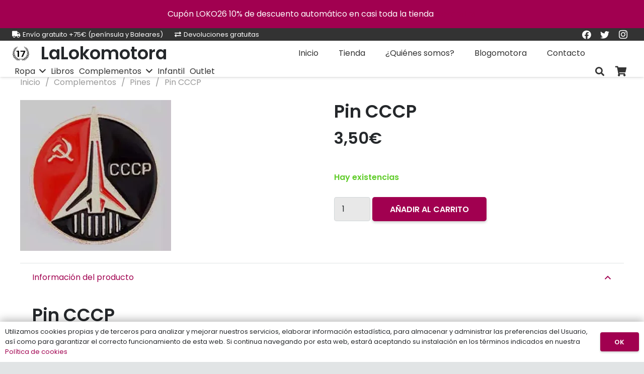

--- FILE ---
content_type: text/html; charset=UTF-8
request_url: https://lalokomotora.com/producto/pin-cccp/
body_size: 25493
content:
<!DOCTYPE HTML>
<html class="" lang="es">
<head>
	<meta charset="UTF-8">
	<style id="jetpack-boost-critical-css">@media all{button.pswp__button{box-shadow:none!important;background-image:url(https://lalokomotora.com/wp-content/plugins/woocommerce/assets/css/photoswipe/default-skin/default-skin.png)!important}button.pswp__button,button.pswp__button--arrow--left::before,button.pswp__button--arrow--right::before{background-color:transparent!important}button.pswp__button--arrow--left,button.pswp__button--arrow--right{background-image:none!important}.pswp{display:none;position:absolute;width:100%;height:100%;left:0;top:0;overflow:hidden;-ms-touch-action:none;touch-action:none;z-index:1500;-webkit-text-size-adjust:100%;-webkit-backface-visibility:hidden;outline:0}.pswp *{-webkit-box-sizing:border-box;box-sizing:border-box}.pswp__bg{position:absolute;left:0;top:0;width:100%;height:100%;background:#000;opacity:0;-webkit-transform:translateZ(0);transform:translateZ(0);-webkit-backface-visibility:hidden;will-change:opacity}.pswp__scroll-wrap{position:absolute;left:0;top:0;width:100%;height:100%;overflow:hidden}.pswp__container{-ms-touch-action:none;touch-action:none;position:absolute;left:0;right:0;top:0;bottom:0}.pswp__container{-webkit-touch-callout:none}.pswp__bg{will-change:opacity}.pswp__container{-webkit-backface-visibility:hidden}.pswp__item{position:absolute;left:0;right:0;top:0;bottom:0;overflow:hidden}}@media all{.pswp__button{width:44px;height:44px;position:relative;background:0 0;overflow:visible;-webkit-appearance:none;display:block;border:0;padding:0;margin:0;float:left;opacity:.75;-webkit-box-shadow:none;box-shadow:none}.pswp__button,.pswp__button--arrow--left:before,.pswp__button--arrow--right:before{background:url(https://lalokomotora.com/wp-content/plugins/woocommerce/assets/css/photoswipe/default-skin/default-skin.png) 0 0 no-repeat;background-size:264px 88px;width:44px;height:44px}.pswp__button--close{background-position:0-44px}.pswp__button--share{background-position:-44px -44px}.pswp__button--fs{display:none}.pswp__button--zoom{display:none;background-position:-88px 0}.pswp__button--arrow--left,.pswp__button--arrow--right{background:0 0;top:50%;margin-top:-50px;width:70px;height:100px;position:absolute}.pswp__button--arrow--left{left:0}.pswp__button--arrow--right{right:0}.pswp__button--arrow--left:before,.pswp__button--arrow--right:before{content:"";top:35px;background-color:rgba(0,0,0,.3);height:30px;width:32px;position:absolute}.pswp__button--arrow--left:before{left:6px;background-position:-138px -44px}.pswp__button--arrow--right:before{right:6px;background-position:-94px -44px}.pswp__share-modal{display:block;background:rgba(0,0,0,.5);width:100%;height:100%;top:0;left:0;padding:10px;position:absolute;z-index:1600;opacity:0;-webkit-backface-visibility:hidden;will-change:opacity}.pswp__share-modal--hidden{display:none}.pswp__share-tooltip{z-index:1620;position:absolute;background:#fff;top:56px;border-radius:2px;display:block;width:auto;right:44px;-webkit-box-shadow:0 2px 5px rgba(0,0,0,.25);box-shadow:0 2px 5px rgba(0,0,0,.25);-webkit-transform:translateY(6px);-ms-transform:translateY(6px);transform:translateY(6px);-webkit-backface-visibility:hidden;will-change:transform}.pswp__counter{position:relative;left:0;top:0;height:44px;font-size:13px;line-height:44px;color:#fff;opacity:.75;padding:0 10px;margin-inline-end:auto}.pswp__caption{position:absolute;left:0;bottom:0;width:100%;min-height:44px}.pswp__caption__center{text-align:left;max-width:420px;margin:0 auto;font-size:13px;padding:10px;line-height:20px;color:#ccc}.pswp__preloader{width:44px;height:44px;position:absolute;top:0;left:50%;margin-left:-22px;opacity:0;will-change:opacity;direction:ltr}.pswp__preloader__icn{width:20px;height:20px;margin:12px}@media screen and (max-width:1024px){.pswp__preloader{position:relative;left:auto;top:auto;margin:0;float:right}}.pswp__ui{-webkit-font-smoothing:auto;visibility:visible;opacity:1;z-index:1550}.pswp__top-bar{position:absolute;left:0;top:0;height:44px;width:100%;display:flex;justify-content:flex-end}.pswp__caption,.pswp__top-bar{-webkit-backface-visibility:hidden;will-change:opacity}.pswp__caption,.pswp__top-bar{background-color:rgba(0,0,0,.5)}.pswp__ui--hidden .pswp__button--arrow--left,.pswp__ui--hidden .pswp__button--arrow--right,.pswp__ui--hidden .pswp__caption,.pswp__ui--hidden .pswp__top-bar{opacity:.001}}@media all{@media screen and (max-width:600px){table{width:100%}tbody td{display:block;text-align:center}tbody td:before{content:attr(data-th);display:block;text-align:center}}}@media all{.screen-reader-text{clip:rect(1px,1px,1px,1px);word-wrap:normal!important;border:0;clip-path:inset(50%);height:1px;margin:-1px;overflow:hidden;padding:0;position:absolute!important;width:1px}}@media all{@font-face{font-family:Poppins;font-style:normal;font-weight:400;font-display:swap;unicode-range:U+0900-097F,U+1CD0-1CF9,U+200C-200D,U+20A8,U+20B9,U+25CC,U+A830-A839,U+A8E0-A8FF}@font-face{font-family:Poppins;font-style:normal;font-weight:400;font-display:swap;unicode-range:U+0100-02AF,U+0304,U+0308,U+0329,U+1E00-1E9F,U+1EF2-1EFF,U+2020,U+20A0-20AB,U+20AD-20CF,U+2113,U+2C60-2C7F,U+A720-A7FF}@font-face{font-family:Poppins;font-style:normal;font-weight:400;font-display:swap;unicode-range:U+0000-00FF,U+0131,U+0152-0153,U+02BB-02BC,U+02C6,U+02DA,U+02DC,U+0304,U+0308,U+0329,U+2000-206F,U+2074,U+20AC,U+2122,U+2191,U+2193,U+2212,U+2215,U+FEFF,U+FFFD}@font-face{font-family:Poppins;font-style:normal;font-weight:600;font-display:swap;unicode-range:U+0900-097F,U+1CD0-1CF9,U+200C-200D,U+20A8,U+20B9,U+25CC,U+A830-A839,U+A8E0-A8FF}@font-face{font-family:Poppins;font-style:normal;font-weight:600;font-display:swap;unicode-range:U+0100-02AF,U+0304,U+0308,U+0329,U+1E00-1E9F,U+1EF2-1EFF,U+2020,U+20A0-20AB,U+20AD-20CF,U+2113,U+2C60-2C7F,U+A720-A7FF}@font-face{font-family:Poppins;font-style:normal;font-weight:600;font-display:swap;unicode-range:U+0000-00FF,U+0131,U+0152-0153,U+02BB-02BC,U+02C6,U+02DA,U+02DC,U+0304,U+0308,U+0329,U+2000-206F,U+2074,U+20AC,U+2122,U+2191,U+2193,U+2212,U+2215,U+FEFF,U+FFFD}*{box-sizing:border-box}html{-ms-text-size-adjust:100%;-webkit-text-size-adjust:100%}body{margin:0}a{text-decoration:none;background:0 0;-webkit-text-decoration-skip:objects}strong{font-weight:700}img{height:auto;max-width:100%}button,input,select{vertical-align:top;text-transform:none;color:inherit;font:inherit;border:none;margin:0}input:not([type=submit]),select{outline:0!important}input[type=number],input[type=text]{-webkit-appearance:none}[type=submit],button{overflow:visible;-webkit-appearance:button}table{border-collapse:collapse;border-spacing:0;width:100%}th{text-align:left}td,th{vertical-align:top;padding:.6rem 1rem;border-bottom:1px solid;outline:0!important}ol,ul{list-style:none;margin:0;padding:0}h2,h3,h6{font-family:inherit;line-height:1.4;margin:0 0 1.5rem;padding-top:1.5rem}h2:first-child,h3:first-child,h6:first-child{padding-top:0}ol,p,table,ul{margin:0 0 1.5rem}ul{list-style-type:disc;margin-left:2.5rem}ol{list-style-type:decimal;margin-left:2.5rem}li{margin:0 0 .5rem}li>ul{margin-bottom:.5rem;margin-top:.5rem}h3:last-child,h6:last-child,li:last-child,p:last-child,ul:last-child{margin-bottom:0}.l-section[class*=color_] h6{color:inherit}input:not([type=submit]),select{width:100%;border:0 solid transparent;background:0 0}.hidden{display:none!important}.i-cf:after,.i-cf:before{content:" ";display:table}.i-cf:after{clear:both}.align_left{text-align:left}.align_center{text-align:center}.l-canvas{margin:0 auto;width:100%;flex-grow:1}@media screen and (min-width:1025px){body:not(.us_iframe){display:flex;flex-direction:column;min-height:100vh}}@media screen and (-ms-high-contrast:active),(-ms-high-contrast:none){body{display:block!important}}.l-section,.l-subheader{padding-left:2.5rem;padding-right:2.5rem}.l-section{position:relative;margin:0 auto}.l-section-h{position:relative;margin:0 auto;width:100%}.cols_6>div[class*=list]>*{width:16.6666%}.screen-reader-text{position:absolute;overflow:hidden;clip:rect(1px,1px,1px,1px);-webkit-clip-path:inset(50%);clip-path:inset(50%);height:1px;width:1px;margin:-1px;padding:0;border:0;word-wrap:normal!important}.g-breadcrumbs{line-height:1.4;list-style:none;margin:0}.g-breadcrumbs>li{display:inline-block;vertical-align:top;margin-bottom:0}.g-breadcrumbs-separator{margin:0 .6em}.g-breadcrumbs.has_text_color a{color:inherit}.l-body .vc_column-inner:after,.l-body .vc_column-inner:before,.l-body .vc_row:after,.l-body .vc_row:before{display:none}.g-cols.wpb_row{margin-bottom:0}.fas{-moz-osx-font-smoothing:grayscale;-webkit-font-smoothing:antialiased;display:inline-block;font-style:normal;font-variant:normal;text-rendering:auto;line-height:1}.fa-exchange:before{content:""}.fa-search:before{content:""}.fa-shopping-cart:before{content:""}.fa-truck:before{content:""}.animate_afb{opacity:0}.button,.w-btn,button[type=submit]{display:inline-block;vertical-align:top;text-align:center;line-height:1.2;position:relative}.button,.w-btn{padding:.8em 1.8em}.button:before,.w-btn:before,button[type=submit]:before{content:"";position:absolute;top:0;left:0;right:0;bottom:0;border-radius:inherit;border-style:solid;border-color:inherit;border-image:inherit}.w-btn-wrapper{margin:.3rem 0}.g-cols{display:flex;flex-wrap:wrap}.vc_column_container{display:flex;flex-direction:column}.vc_column-inner{display:flex;flex-direction:column;flex-grow:1;flex-shrink:0}.g-cols.type_default{margin:0-1.5rem}.g-cols.type_default>div>.vc_column-inner{padding-left:1.5rem;padding-right:1.5rem}@media screen and (-ms-high-contrast:active),(-ms-high-contrast:none){.vc_column-inner,.wpb_wrapper{min-height:1px}}.w-form-row{position:relative;width:100%;padding-left:.5rem;padding-right:.5rem;padding-left:calc(var(--fields-gap,1rem)/2);padding-right:calc(var(--fields-gap,1rem)/2)}.w-form-row-field{position:relative}.w-grid{clear:both}.w-grid[class*=cols_] .w-grid-list{display:flex;flex-wrap:wrap}.w-grid-item{flex-shrink:0}.w-grid-item-h{position:relative;height:100%}.w-grid.overflow_hidden .w-grid-item-h{overflow:hidden}.w-grid-item .w-vwrapper{position:relative;z-index:1}@media screen and (-ms-high-contrast:active),(-ms-high-contrast:none){.w-grid .w-vwrapper:not(.grid_wrapper_circle),.w-grid .w-vwrapper>*{width:100%}}.l-header a{color:inherit}.l-subheader-cell{display:flex;align-items:center;flex-grow:1}.l-subheader-cell.at_left{justify-content:flex-start}.header_hor .l-subheader-cell.at_left>*{margin-right:1.4rem}.l-subheader-cell.at_center{justify-content:center}.l-subheader-cell.at_center>*{margin-left:.7rem;margin-right:.7rem}.l-subheader-cell.at_right{justify-content:flex-end}.header_hor .l-subheader-cell.at_right>*{margin-left:1.4rem}.l-subheader:not(.with_centering) .l-subheader-cell:empty{display:none}.l-header:before{content:"auto";left:-100%;position:absolute;top:-100%;visibility:hidden!important}.l-header .w-text{line-height:1.5}.l-header .w-text:not(.wrap){white-space:nowrap}.l-header .w-image{flex-shrink:0;height:35px}.w-image-h{display:block;border-radius:inherit;border-color:inherit!important;color:inherit!important}.w-image:not([class*=style_phone]) .w-image-h{background:inherit}.l-header .w-image-h{height:inherit}.w-image img{vertical-align:top;border-radius:inherit}.l-header .w-image img{display:block;height:inherit;width:auto}.l-subheader-cell .w-nav{margin-left:0;margin-right:0}.w-nav-list{list-style:none;margin:0}.w-nav-list:not(.level_1){display:none}.w-nav.type_desktop .w-nav-list:not(.level_1){box-shadow:0 2px 3px rgba(0,0,0,.1),0 5px 10px rgba(0,0,0,.2)}.w-nav.type_desktop .w-nav-list.level_2{text-align:left;position:absolute;left:0;z-index:120;min-width:12rem}.w-nav .menu-item{display:block;position:relative;margin:0}.w-nav-anchor{display:block;overflow:hidden;position:relative;outline:0!important}.w-nav-anchor:not(.w-btn){border:none!important}.w-nav.type_desktop .w-nav-anchor.level_1{z-index:1}.w-nav.type_desktop .w-nav-anchor:not(.level_1){line-height:1.5em;padding:.6em 20px;white-space:nowrap}.w-nav-arrow{display:none;vertical-align:top;font-weight:400;line-height:inherit;text-transform:none;text-align:center}.w-nav-arrow:before{content:"";vertical-align:top;font-family:fontawesome;font-weight:400}.w-nav.type_desktop .w-nav-anchor.level_1 .w-nav-arrow:before{font-size:1.3em;margin-left:.4em}.w-nav.type_desktop .w-nav-list.level_2 .w-nav-arrow:before{content:"";font-size:1.5em}.w-nav.type_desktop .hover_underline .w-nav-title{position:relative}.header_hor .w-nav.type_desktop>.w-nav-list{display:flex;align-items:center}.header_hor .w-nav.type_desktop>.w-nav-list>.menu-item{flex-shrink:0}.w-nav.type_desktop.dropdown_none .w-nav-list:not(.level_1){display:block;visibility:hidden}.header_hor .l-subheader-cell.at_left .w-nav:first-child .w-nav-control{margin-left:-.8rem}.w-nav-control{display:none;line-height:50px;height:50px;padding:0 .8rem;color:inherit}.w-nav-icon{display:inline-block;vertical-align:top;font-size:20px;position:relative;height:inherit;width:1em}.w-nav-icon i,.w-nav-icon i:after,.w-nav-icon i:before{content:"";display:block;position:absolute;height:0;width:inherit}.w-nav-icon i{border-bottom:.15em solid}.w-nav-icon i:after,.w-nav-icon i:before{border-bottom:inherit}.w-nav-icon i{top:50%;transform:translateY(-50%)}.w-nav-icon i:before{top:-.3333em}.w-nav-icon i:after{top:.3333em}.w-nav-close{display:none;position:absolute;top:0;right:0;text-align:center;font-size:3rem;line-height:2;width:2em;opacity:.5}.w-nav-close:before{content:"";font-family:fontawesome;font-weight:400;vertical-align:top}.w-post-elm.color_link_inherit a{color:inherit}.w-post-elm.stretched img:not(.lazy-hidden){width:100%}.w-post-elm.post_image{overflow:hidden;position:relative}.w-post-elm.post_image img{display:block}.w-post-elm.post_title{padding:0}.w-search{line-height:2.8rem}.header_hor .l-subheader-cell>.w-search:not(.layout_simple){margin-left:0;margin-right:0}.w-search-form .w-form-row{height:inherit;padding:0}.w-search input{display:block}.w-search-open{display:block;text-align:center;width:2.2em}.w-search-open i{vertical-align:top;line-height:inherit}.w-search-close{position:absolute;top:50%;transform:translateY(-50%);right:0;text-align:center;line-height:2;width:2em;color:inherit!important;opacity:.5}.w-search-close:before{content:"";font-family:fontawesome;font-weight:400;vertical-align:top}.w-search.layout_modern{position:relative;overflow:hidden;width:2.2em;z-index:1}.w-search.layout_modern .w-search-open{position:absolute;top:50%;transform:translateY(-50%);right:0;z-index:2}.w-search.layout_modern .w-search-close{opacity:0;transform:translate(2rem,-50%)}.w-search.layout_modern .w-search-form{position:relative;z-index:1;opacity:0}.w-search.layout_modern input{font-size:1rem;box-shadow:none!important}body:not(.rtl) .w-search.layout_modern input{padding-right:2.8em}@media (min-width:601px){.w-search.layout_modern .w-search-form{background:0 0}}.w-separator{clear:both;overflow:hidden;line-height:0;height:1.5rem}.w-separator:not(.with_content){position:relative}.w-separator.size_small:empty{height:1.5rem}.w-separator.size_medium:empty{height:3rem}.w-menu .menu{margin:0}.w-menu .menu-item,.w-menu ul{list-style:none;margin:0}.w-menu .menu-item:last-child{margin:0!important}.w-menu.layout_hor .menu{display:inline-flex;flex-wrap:wrap}.w-menu.layout_hor.not_responsive .menu{flex-wrap:nowrap;white-space:nowrap;overflow-x:auto;max-width:100%;-webkit-overflow-scrolling:touch}.w-socials-item{display:inline-block;vertical-align:top;position:relative}.w-socials-item-link{display:block;text-align:center;position:relative;overflow:hidden;line-height:2.5em;width:2.5em;border:none!important;border-radius:inherit;z-index:0}.w-socials.color_text .w-socials-item-link{color:inherit}.w-socials-item-link-hover{display:none;position:absolute;top:0;left:0;right:0;bottom:0}.w-socials-item-link:after{display:block;line-height:inherit;position:relative}.w-socials-item-link:after{font-family:"Font Awesome 5 Brands"}.w-socials-item-popup{display:none;position:absolute;left:50%;bottom:100%;text-align:center;white-space:nowrap;z-index:90;font-size:.9rem;line-height:2.4rem;padding:0 1rem;margin-bottom:7px;border-radius:.25rem;background:#333;color:#fff;opacity:0;visibility:hidden;transform:translate3d(-50%,-1em,0)}.w-socials-item-popup:after{content:"";display:block;position:absolute;left:50%;bottom:-7px;margin-left:-8px;width:0;height:0;border-left:8px solid transparent;border-right:8px solid transparent;border-top:8px solid #333}.l-header .w-socials{line-height:2}.header_hor .l-header .w-socials-list{white-space:nowrap}.l-header .w-socials-item-link{line-height:2em;width:2em}.w-socials.shape_rounded .w-socials-item-link{border-radius:.25em}.w-socials.color_brand .w-socials-item.facebook .w-socials-item-link{color:#1e77f0}.w-socials-item.facebook .w-socials-item-link-hover{background:#1e77f0}.w-socials-item.facebook .w-socials-item-link:after{content:""}.w-socials.color_brand .w-socials-item.instagram .w-socials-item-link{color:inherit}.w-socials-item.instagram .w-socials-item-link-hover{background:#a17357;background:radial-gradient(circle farthest-corner at 35% 100%,#fec564,transparent 50%),radial-gradient(circle farthest-corner at 10% 140%,#feda7e,transparent 50%),radial-gradient(ellipse farthest-corner at 0-25%,#5258cf,transparent 50%),radial-gradient(ellipse farthest-corner at 20% -50%,#5258cf,transparent 50%),radial-gradient(ellipse farthest-corner at 100%0,#893dc2,transparent 50%),radial-gradient(ellipse farthest-corner at 60% -20%,#893dc2,transparent 50%),radial-gradient(ellipse farthest-corner at 100% 100%,#d9317a,transparent),linear-gradient(#6559ca,#bc318f 30%,#e42e66 50%,#fa5332 70%,#ffdc80 100%)}.w-socials-item.instagram .w-socials-item-link:after{content:"";font-size:1.1em}.w-socials.color_brand .w-socials-item.twitter .w-socials-item-link{color:#55acee}.w-socials-item.twitter .w-socials-item-link-hover{background:#55acee}.w-socials-item.twitter .w-socials-item-link:after{content:""}.w-tabs-sections{position:relative;overflow:hidden}.w-tabs-sections-h{height:inherit}.w-tabs-section{display:none;float:left}.w-tabs-section.active{display:block}.w-tabs-section-header{display:none;position:relative;text-align:left;line-height:1.5;white-space:nowrap;padding:1em 1.5em;width:100%;background:0 0}.w-tabs-section-title{display:inline-block;vertical-align:top;font-size:inherit;line-height:inherit;white-space:normal;margin-bottom:0!important;padding:0!important;color:inherit}.w-tabs-section-control{position:absolute;top:50%;line-height:2em;height:2em;width:2em;margin-top:-1em;text-align:center;transform:rotate(0)}.w-tabs-section.active>.w-tabs-section-header .w-tabs-section-control{transform:rotate(180deg)}.w-tabs-section-content{padding-top:3rem}.w-tabs-section-content-h{margin:0 auto}.w-tabs.accordion .w-tabs-sections{overflow:visible}.w-tabs.accordion .w-tabs-section{display:block;float:none;border-style:solid;border-width:1px 0 0 0}.w-tabs.accordion .w-tabs-section:last-child{border-bottom-width:1px}.w-tabs.accordion .w-tabs-section-header{display:block}.w-tabs.accordion .w-tabs-section-content{display:none;padding:1.5rem 1.5rem 2rem}.w-tabs.accordion .w-tabs-section.active .w-tabs-section-content{display:block}.w-tabs.icon_chevron .w-tabs-section-control:before{content:"";font-family:fontawesome;font-weight:400;font-size:1.2em;vertical-align:top}.w-tabs.iconpos_right .w-tabs-section-control{right:1em}.w-tabs.iconpos_right .w-tabs-section-header-h{padding-right:2.5em}.w-text{padding:0}.w-text i{vertical-align:top;line-height:inherit}i+.w-text-value{margin-left:.4em}.w-vwrapper{display:flex;flex-direction:column}.w-vwrapper.align_center{align-items:center}.w-vwrapper>:not(:last-child){margin-bottom:.7rem;margin-bottom:var(--vwrapper-gap,.7rem)}.widget{margin-bottom:2rem}.widget:last-child{margin-bottom:0!important}.w-cart{position:relative}.w-cart-link{display:block;position:relative;text-align:center;width:2.2em}.w-cart-icon{display:inline-block;line-height:2.8rem}.w-cart-icon i{vertical-align:top;line-height:inherit}.w-cart-quantity{position:absolute;right:0;text-align:center;font-size:11px;padding:0 4px;line-height:20px;min-width:20px;border-radius:2rem}.w-cart.empty .w-cart-quantity{transform:scale(0)}.w-cart-notification{display:none;position:absolute;z-index:121;font-size:.9rem;text-align:left;line-height:1.4rem;padding:1rem 1.5rem;width:20rem;background:rgba(0,0,0,.8);color:#ccc}.l-subheader-cell.at_right .w-cart-notification{right:0}.w-cart-notification .product-name{color:#fff}.w-cart-dropdown{display:none;position:absolute;z-index:120;font-size:1rem;text-align:left;padding:2rem;width:20rem;box-shadow:0 8px 15px rgba(0,0,0,.1)}.l-subheader-cell.at_right .w-cart-dropdown{right:0}.w-cart-dropdown .widget_shopping_cart{padding:0;margin:0;background:0 0}.w-cart.dropdown_height .w-cart-dropdown,.w-cart.dropdown_height .w-cart-notification{display:block;transform-origin:50%0;transform:scaleY(0) translateZ(0);opacity:0}.woocommerce-demo-store{margin-top:3.5rem}p.demo_store{position:fixed;top:0;left:0;right:0;text-align:center;line-height:1.5rem;padding:1rem;z-index:9999;color:#fff}.woocommerce-notices-wrapper:empty{display:none}.woocommerce-select{position:relative}.woocommerce-select select{-webkit-appearance:none}body:not(.rtl) .woocommerce-select select{padding-right:2.8em}.woocommerce-select:after{content:"";position:absolute;top:56%;transform:translateY(-50%);right:0;border:.4em solid;border-left-color:transparent;border-right-color:transparent;border-bottom-color:transparent;border-radius:2px}.woocommerce .quantity{display:inline-block;vertical-align:top}.woocommerce .quantity input.qty{width:2.5em;box-sizing:content-box}.woocommerce .onsale{display:inline-block;vertical-align:top;color:#fff}.woocommerce-product-gallery{position:relative}.woocommerce-product-gallery img{display:block}.woocommerce-product-gallery__image:not(:last-child){margin-bottom:1.5rem}.woocommerce .price>ins{text-decoration:none}.woocommerce .price>del{font-weight:400;opacity:.5}.woocommerce .cart .quantity,.woocommerce .cart .quantity+.button{vertical-align:middle}.woocommerce .cart .variations{margin:0}.woocommerce .cart .variations td{border:none;padding-top:0;padding-left:0;padding-right:0}.woocommerce .cart .variations label{display:block;font-weight:700;padding-top:.5rem}.woocommerce .cart .variations td.value{position:relative}.woocommerce .cart .variations select{width:100%}.woocommerce .cart .reset_variations{display:none;position:absolute;top:0;left:100%;font-size:0;text-align:center;line-height:2.8rem;width:1.5rem}.woocommerce .cart .reset_variations:before{content:"×";vertical-align:top;font-size:2rem}.woocommerce-variation.single_variation{display:flex;flex-wrap:wrap;align-items:center}.woocommerce-variation-add-to-cart{margin-top:.6rem}@font-face{font-display:block;font-style:normal;font-family:fontawesome;font-weight:900}.fas{font-family:fontawesome;font-weight:900}@font-face{font-display:block;font-style:normal;font-family:fontawesome;font-weight:400}@font-face{font-display:block;font-style:normal;font-family:fontawesome;font-weight:300}@font-face{font-display:block;font-style:normal;font-family:"Font Awesome 5 Brands";font-weight:400}.l-header .widget,html{font-family:Poppins,sans-serif;font-weight:400;font-size:16px;line-height:30px}h2{font-family:Poppins,sans-serif;font-weight:600;font-size:2.8rem;line-height:1.3;letter-spacing:-.03em;margin-bottom:1.5rem}h3{font-family:Poppins,sans-serif;font-weight:600;font-size:2.2rem;line-height:1.3;letter-spacing:0;margin-bottom:1rem}h6{font-family:Poppins,sans-serif;font-weight:600;font-size:1.1rem;line-height:1.3;letter-spacing:0;margin-bottom:.5rem}@media (max-width:767px){html{font-size:16px;line-height:28px}h2{font-size:2rem}h3{font-size:1.7rem}h6{font-size:1.1rem}}body{background:#e1e4e5}.l-header.pos_fixed,body{min-width:1400px}.l-section-h,.l-subheader-h,.w-tabs-section-content-h{max-width:1240px}@media (max-width:776px){.l-canvas{overflow:hidden}.g-cols>div:not([class*=" vc_col-"]){width:100%;margin:0 0 1.5rem}.g-cols:not(.reversed)>div:last-child{margin-bottom:0}}button[type=submit]:not(.w-btn){font-size:1rem;line-height:1.2!important;font-weight:700;font-style:normal;text-transform:uppercase;letter-spacing:0;border-radius:.3em;padding:.9em 2.2em;box-shadow:0 .15em .3em rgba(0,0,0,.2);background:#a10050;border-color:transparent;color:#fff!important}button[type=submit]:not(.w-btn):before{border-width:0}.woocommerce .button.alt{font-family:Poppins,sans-serif;font-size:1rem;line-height:1.2!important;font-weight:700;font-style:normal;text-transform:uppercase;letter-spacing:0;border-radius:.3em;padding:.9em 2.2em;background:#a10050;border-color:transparent;color:#fff!important;box-shadow:0 .15em .3em rgba(0,0,0,.2)}.woocommerce .button.alt:before{border-width:0}.woocommerce .button{font-family:Poppins,sans-serif;font-size:1rem;line-height:1.2!important;font-weight:700;font-style:normal;text-transform:uppercase;letter-spacing:0;border-radius:.3em;padding:.9em 2.2em;background:#eee;border-color:transparent;color:#25282b!important;box-shadow:0 .15em .3em rgba(0,0,0,.2)}.woocommerce .button:before{border-width:2px}.us-btn-style_4{font-family:Poppins,sans-serif;font-size:1rem;line-height:1.2!important;font-weight:700;font-style:normal;text-transform:uppercase;letter-spacing:0;border-radius:.3em;padding:.9em 2.2em;background:#fff;border-color:transparent;color:#25282b!important;box-shadow:0 .15em .3em rgba(0,0,0,.2)}.us-btn-style_4:before{border-width:0}input:not([type=submit]),select{font-size:1rem;font-weight:400;letter-spacing:0;border-width:0;border-radius:.3em;background:#e8e8e8;color:#25282b;box-shadow:0 0 0 1px #d2d7d9 inset}input:not([type=submit]),select{min-height:3em;line-height:3em;padding:0 1em}select{height:3em}.w-form-row-field:after,.woocommerce-select:after{font-size:1rem;margin:0 1em;color:#25282b}a,button{outline:0!important}.w-header-show{background:rgba(0,0,0,.3)}.l-canvas,.w-cart-dropdown{background:#fff}.w-socials.style_solid .w-socials-item-link{background:#f3f5fb}.l-section,.vc_column-inner,.vc_column_container,.w-image,.w-tabs-section,.woocommerce .cart.variations_form,td,th{border-color:#e1e4e5}h2,h3,h6{color:#25282b}.l-canvas,.w-cart-dropdown{color:#25282b}a{color:#a10050}.price>ins,.w-tabs-section.active:not(.has_text_color) .w-tabs-section-header{color:#a10050}.w-socials-item-link-hover,.woocommerce .onsale,p.demo_store{background:#a10050}.color_footer-bottom .w-socials.style_solid .w-socials-item-link{background:#25282b}.color_footer-bottom .vc_column-inner,.color_footer-bottom .vc_column_container,.color_footer-bottom .w-image{border-color:#35383b}.color_footer-bottom a{color:#c2c4c5}body{overflow-x:hidden;min-width:0!important}.l-header.pos_fixed{min-width:0!important}@media (min-width:768px){.vc_col-sm-4{width:33.3333%}.vc_col-sm-6{width:50%}.vc_col-sm-12{width:100%}}@media (min-width:1200px){.vc_hidden-lg{display:none!important}}@media (max-width:767px){.vc_hidden-xs{display:none!important}.g-cols>div:not([class*=vc_col-xs-]){width:100%;margin:0 0 1.5rem}.g-cols:not(.reversed)>div:last-child{margin-bottom:0}}@media (min-width:768px) and (max-width:991px){.vc_hidden-sm{display:none!important}}@media (min-width:992px) and (max-width:1199px){.vc_hidden-md{display:none!important}}@media (max-width:1024px){.w-separator.size_small:empty{height:calc(.4rem + 1vw)}.w-separator.size_medium:empty{height:calc(.6rem + 2vw)}}@media screen and (max-width:900px){.l-subheader{padding-left:1rem!important;padding-right:1rem!important}}@media screen and (max-width:767px){h2,h3,h6{margin-bottom:1rem}.w-nav-close{font-size:2rem}.w-tabs-section-header{font-size:1rem!important}}@media screen and (max-width:600px){.w-header-show{margin:10px!important}.l-section,.l-subheader{padding-left:1.5rem;padding-right:1.5rem}.w-form-row{width:100%!important}.header_hor .l-header .w-search{line-height:inherit}.header_hor .w-search.layout_modern{position:static;overflow:visible;margin-left:0;margin-right:0;padding:0;min-width:0;height:auto;width:auto!important}.header_hor .w-search.layout_modern .w-search-open{display:block;position:static;transform:none}.header_hor .w-search.layout_modern .w-search-form{position:absolute;top:0;left:-1.5rem;right:-1.5rem;height:0;overflow:hidden;opacity:1;z-index:120}.header_hor .w-search.layout_modern .w-form-row-field{position:absolute;top:50%;transform:translateY(-50%);left:0;right:0}.header_hor .w-search.layout_modern input{padding:0 3rem 0 1.5rem;border-radius:0;border:none;background:0 0;color:inherit;box-shadow:none!important}.header_hor .w-search.layout_modern .w-search-close{display:block;padding-right:1.5rem;width:auto;transform:translateY(-50%)}.w-tabs.accordion .w-tabs-section-content{padding-top:.6rem;padding-bottom:1rem}.header_hor .l-subheader-cell.at_right .w-cart:last-child{margin-right:-.8rem}}@media screen and (max-width:480px){.w-cart{position:static}.w-cart-dropdown,.w-cart-notification{left:-1rem!important;right:-1rem!important;width:auto;border-radius:0}.w-nav-anchor.level_2{white-space:normal}.woocommerce-product-gallery{margin:-1.5rem -1.5rem 1.5rem!important}}}@media all{.screen-reader-text{clip:rect(1px,1px,1px,1px);word-wrap:normal!important;border:0;clip-path:inset(50%);height:1px;margin:-1px;overflow:hidden;overflow-wrap:normal!important;padding:0;position:absolute!important;width:1px}}</style><title>Pin CCCP &#8211; La Lokomotora</title>
<meta name='robots' content='max-image-preview:large' />
<script>window._wca = window._wca || [];</script>
<link rel='dns-prefetch' href='//stats.wp.com' />
<link rel='dns-prefetch' href='//www.googletagmanager.com' />
<link rel='dns-prefetch' href='//i0.wp.com' />
<link rel="alternate" type="application/rss+xml" title="La Lokomotora &raquo; Feed" href="https://lalokomotora.com/feed/" />
<link rel="alternate" type="application/rss+xml" title="La Lokomotora &raquo; Feed de los comentarios" href="https://lalokomotora.com/comments/feed/" />
<link rel="alternate" type="application/rss+xml" title="La Lokomotora &raquo; Comentario Pin CCCP del feed" href="https://lalokomotora.com/producto/pin-cccp/feed/" />
<link rel="alternate" title="oEmbed (JSON)" type="application/json+oembed" href="https://lalokomotora.com/wp-json/oembed/1.0/embed?url=https%3A%2F%2Flalokomotora.com%2Fproducto%2Fpin-cccp%2F" />
<link rel="alternate" title="oEmbed (XML)" type="text/xml+oembed" href="https://lalokomotora.com/wp-json/oembed/1.0/embed?url=https%3A%2F%2Flalokomotora.com%2Fproducto%2Fpin-cccp%2F&#038;format=xml" />
<meta name="viewport" content="width=device-width, initial-scale=1"><meta name="SKYPE_TOOLBAR" content="SKYPE_TOOLBAR_PARSER_COMPATIBLE"><meta name="theme-color" content="#ffffff"><meta property="og:url" content="https://lalokomotora.com/producto/pin-cccp/"><meta property="og:locale" content="es_ES"><meta property="og:title" content="Pin CCCP &#8211; La Lokomotora"><meta property="og:site_name" content="La Lokomotora"><meta property="og:type" content="product"><meta property="og:image" content="https://lalokomotora.com/wp-content/uploads/2020/10/pin-cccp.jpg" itemprop="image">		<!-- This site uses the Google Analytics by MonsterInsights plugin v9.6.1 - Using Analytics tracking - https://www.monsterinsights.com/ -->
							<script src="//www.googletagmanager.com/gtag/js?id=G-BCMVC5JZXQ"  data-cfasync="false" data-wpfc-render="false" type="text/javascript" async></script>
			<script data-cfasync="false" data-wpfc-render="false" type="text/javascript">
				var mi_version = '9.6.1';
				var mi_track_user = true;
				var mi_no_track_reason = '';
								var MonsterInsightsDefaultLocations = {"page_location":"https:\/\/lalokomotora.com\/producto\/pin-cccp\/"};
								if ( typeof MonsterInsightsPrivacyGuardFilter === 'function' ) {
					var MonsterInsightsLocations = (typeof MonsterInsightsExcludeQuery === 'object') ? MonsterInsightsPrivacyGuardFilter( MonsterInsightsExcludeQuery ) : MonsterInsightsPrivacyGuardFilter( MonsterInsightsDefaultLocations );
				} else {
					var MonsterInsightsLocations = (typeof MonsterInsightsExcludeQuery === 'object') ? MonsterInsightsExcludeQuery : MonsterInsightsDefaultLocations;
				}

								var disableStrs = [
										'ga-disable-G-BCMVC5JZXQ',
									];

				/* Function to detect opted out users */
				function __gtagTrackerIsOptedOut() {
					for (var index = 0; index < disableStrs.length; index++) {
						if (document.cookie.indexOf(disableStrs[index] + '=true') > -1) {
							return true;
						}
					}

					return false;
				}

				/* Disable tracking if the opt-out cookie exists. */
				if (__gtagTrackerIsOptedOut()) {
					for (var index = 0; index < disableStrs.length; index++) {
						window[disableStrs[index]] = true;
					}
				}

				/* Opt-out function */
				function __gtagTrackerOptout() {
					for (var index = 0; index < disableStrs.length; index++) {
						document.cookie = disableStrs[index] + '=true; expires=Thu, 31 Dec 2099 23:59:59 UTC; path=/';
						window[disableStrs[index]] = true;
					}
				}

				if ('undefined' === typeof gaOptout) {
					function gaOptout() {
						__gtagTrackerOptout();
					}
				}
								window.dataLayer = window.dataLayer || [];

				window.MonsterInsightsDualTracker = {
					helpers: {},
					trackers: {},
				};
				if (mi_track_user) {
					function __gtagDataLayer() {
						dataLayer.push(arguments);
					}

					function __gtagTracker(type, name, parameters) {
						if (!parameters) {
							parameters = {};
						}

						if (parameters.send_to) {
							__gtagDataLayer.apply(null, arguments);
							return;
						}

						if (type === 'event') {
														parameters.send_to = monsterinsights_frontend.v4_id;
							var hookName = name;
							if (typeof parameters['event_category'] !== 'undefined') {
								hookName = parameters['event_category'] + ':' + name;
							}

							if (typeof MonsterInsightsDualTracker.trackers[hookName] !== 'undefined') {
								MonsterInsightsDualTracker.trackers[hookName](parameters);
							} else {
								__gtagDataLayer('event', name, parameters);
							}
							
						} else {
							__gtagDataLayer.apply(null, arguments);
						}
					}

					__gtagTracker('js', new Date());
					__gtagTracker('set', {
						'developer_id.dZGIzZG': true,
											});
					if ( MonsterInsightsLocations.page_location ) {
						__gtagTracker('set', MonsterInsightsLocations);
					}
										__gtagTracker('config', 'G-BCMVC5JZXQ', {"forceSSL":"true","link_attribution":"true"} );
															window.gtag = __gtagTracker;										(function () {
						/* https://developers.google.com/analytics/devguides/collection/analyticsjs/ */
						/* ga and __gaTracker compatibility shim. */
						var noopfn = function () {
							return null;
						};
						var newtracker = function () {
							return new Tracker();
						};
						var Tracker = function () {
							return null;
						};
						var p = Tracker.prototype;
						p.get = noopfn;
						p.set = noopfn;
						p.send = function () {
							var args = Array.prototype.slice.call(arguments);
							args.unshift('send');
							__gaTracker.apply(null, args);
						};
						var __gaTracker = function () {
							var len = arguments.length;
							if (len === 0) {
								return;
							}
							var f = arguments[len - 1];
							if (typeof f !== 'object' || f === null || typeof f.hitCallback !== 'function') {
								if ('send' === arguments[0]) {
									var hitConverted, hitObject = false, action;
									if ('event' === arguments[1]) {
										if ('undefined' !== typeof arguments[3]) {
											hitObject = {
												'eventAction': arguments[3],
												'eventCategory': arguments[2],
												'eventLabel': arguments[4],
												'value': arguments[5] ? arguments[5] : 1,
											}
										}
									}
									if ('pageview' === arguments[1]) {
										if ('undefined' !== typeof arguments[2]) {
											hitObject = {
												'eventAction': 'page_view',
												'page_path': arguments[2],
											}
										}
									}
									if (typeof arguments[2] === 'object') {
										hitObject = arguments[2];
									}
									if (typeof arguments[5] === 'object') {
										Object.assign(hitObject, arguments[5]);
									}
									if ('undefined' !== typeof arguments[1].hitType) {
										hitObject = arguments[1];
										if ('pageview' === hitObject.hitType) {
											hitObject.eventAction = 'page_view';
										}
									}
									if (hitObject) {
										action = 'timing' === arguments[1].hitType ? 'timing_complete' : hitObject.eventAction;
										hitConverted = mapArgs(hitObject);
										__gtagTracker('event', action, hitConverted);
									}
								}
								return;
							}

							function mapArgs(args) {
								var arg, hit = {};
								var gaMap = {
									'eventCategory': 'event_category',
									'eventAction': 'event_action',
									'eventLabel': 'event_label',
									'eventValue': 'event_value',
									'nonInteraction': 'non_interaction',
									'timingCategory': 'event_category',
									'timingVar': 'name',
									'timingValue': 'value',
									'timingLabel': 'event_label',
									'page': 'page_path',
									'location': 'page_location',
									'title': 'page_title',
									'referrer' : 'page_referrer',
								};
								for (arg in args) {
																		if (!(!args.hasOwnProperty(arg) || !gaMap.hasOwnProperty(arg))) {
										hit[gaMap[arg]] = args[arg];
									} else {
										hit[arg] = args[arg];
									}
								}
								return hit;
							}

							try {
								f.hitCallback();
							} catch (ex) {
							}
						};
						__gaTracker.create = newtracker;
						__gaTracker.getByName = newtracker;
						__gaTracker.getAll = function () {
							return [];
						};
						__gaTracker.remove = noopfn;
						__gaTracker.loaded = true;
						window['__gaTracker'] = __gaTracker;
					})();
									} else {
										console.log("");
					(function () {
						function __gtagTracker() {
							return null;
						}

						window['__gtagTracker'] = __gtagTracker;
						window['gtag'] = __gtagTracker;
					})();
									}
			</script>
				<!-- / Google Analytics by MonsterInsights -->
		<style id='wp-img-auto-sizes-contain-inline-css' type='text/css'>
img:is([sizes=auto i],[sizes^="auto," i]){contain-intrinsic-size:3000px 1500px}
/*# sourceURL=wp-img-auto-sizes-contain-inline-css */
</style>
<style id='wp-emoji-styles-inline-css' type='text/css'>

	img.wp-smiley, img.emoji {
		display: inline !important;
		border: none !important;
		box-shadow: none !important;
		height: 1em !important;
		width: 1em !important;
		margin: 0 0.07em !important;
		vertical-align: -0.1em !important;
		background: none !important;
		padding: 0 !important;
	}
/*# sourceURL=wp-emoji-styles-inline-css */
</style>
<style id='classic-theme-styles-inline-css' type='text/css'>
/*! This file is auto-generated */
.wp-block-button__link{color:#fff;background-color:#32373c;border-radius:9999px;box-shadow:none;text-decoration:none;padding:calc(.667em + 2px) calc(1.333em + 2px);font-size:1.125em}.wp-block-file__button{background:#32373c;color:#fff;text-decoration:none}
/*# sourceURL=/wp-includes/css/classic-themes.min.css */
</style>
<noscript><link rel='stylesheet' id='photoswipe-css' href='https://lalokomotora.com/wp-content/plugins/woocommerce/assets/css/photoswipe/photoswipe.min.css?ver=10.3.7' type='text/css' media='all' />
</noscript><link rel='stylesheet' id='photoswipe-css' href='https://lalokomotora.com/wp-content/plugins/woocommerce/assets/css/photoswipe/photoswipe.min.css?ver=10.3.7' type='text/css' media="not all" data-media="all" onload="this.media=this.dataset.media; delete this.dataset.media; this.removeAttribute( 'onload' );" />
<noscript><link rel='stylesheet' id='photoswipe-default-skin-css' href='https://lalokomotora.com/wp-content/plugins/woocommerce/assets/css/photoswipe/default-skin/default-skin.min.css?ver=10.3.7' type='text/css' media='all' />
</noscript><link rel='stylesheet' id='photoswipe-default-skin-css' href='https://lalokomotora.com/wp-content/plugins/woocommerce/assets/css/photoswipe/default-skin/default-skin.min.css?ver=10.3.7' type='text/css' media="not all" data-media="all" onload="this.media=this.dataset.media; delete this.dataset.media; this.removeAttribute( 'onload' );" />
<style id='woocommerce-inline-inline-css' type='text/css'>
.woocommerce form .form-row .required { visibility: visible; }
/*# sourceURL=woocommerce-inline-inline-css */
</style>
<noscript><link rel='stylesheet' id='weglot-css-css' href='https://lalokomotora.com/wp-content/plugins/weglot/dist/css/front-css.css?ver=4.3.3' type='text/css' media='all' />
</noscript><link rel='stylesheet' id='weglot-css-css' href='https://lalokomotora.com/wp-content/plugins/weglot/dist/css/front-css.css?ver=4.3.3' type='text/css' media="not all" data-media="all" onload="this.media=this.dataset.media; delete this.dataset.media; this.removeAttribute( 'onload' );" />
<noscript><link rel='stylesheet' id='new-flag-css-css' href='https://lalokomotora.com/wp-content/plugins/weglot/dist/css/new-flags.css?ver=4.3.3' type='text/css' media='all' />
</noscript><link rel='stylesheet' id='new-flag-css-css' href='https://lalokomotora.com/wp-content/plugins/weglot/dist/css/new-flags.css?ver=4.3.3' type='text/css' media="not all" data-media="all" onload="this.media=this.dataset.media; delete this.dataset.media; this.removeAttribute( 'onload' );" />
<noscript><link rel='stylesheet' id='brands-styles-css' href='https://lalokomotora.com/wp-content/plugins/woocommerce/assets/css/brands.css?ver=10.3.7' type='text/css' media='all' />
</noscript><link rel='stylesheet' id='brands-styles-css' href='https://lalokomotora.com/wp-content/plugins/woocommerce/assets/css/brands.css?ver=10.3.7' type='text/css' media="not all" data-media="all" onload="this.media=this.dataset.media; delete this.dataset.media; this.removeAttribute( 'onload' );" />
<style id='akismet-widget-style-inline-css' type='text/css'>

			.a-stats {
				--akismet-color-mid-green: #357b49;
				--akismet-color-white: #fff;
				--akismet-color-light-grey: #f6f7f7;

				max-width: 350px;
				width: auto;
			}

			.a-stats * {
				all: unset;
				box-sizing: border-box;
			}

			.a-stats strong {
				font-weight: 600;
			}

			.a-stats a.a-stats__link,
			.a-stats a.a-stats__link:visited,
			.a-stats a.a-stats__link:active {
				background: var(--akismet-color-mid-green);
				border: none;
				box-shadow: none;
				border-radius: 8px;
				color: var(--akismet-color-white);
				cursor: pointer;
				display: block;
				font-family: -apple-system, BlinkMacSystemFont, 'Segoe UI', 'Roboto', 'Oxygen-Sans', 'Ubuntu', 'Cantarell', 'Helvetica Neue', sans-serif;
				font-weight: 500;
				padding: 12px;
				text-align: center;
				text-decoration: none;
				transition: all 0.2s ease;
			}

			/* Extra specificity to deal with TwentyTwentyOne focus style */
			.widget .a-stats a.a-stats__link:focus {
				background: var(--akismet-color-mid-green);
				color: var(--akismet-color-white);
				text-decoration: none;
			}

			.a-stats a.a-stats__link:hover {
				filter: brightness(110%);
				box-shadow: 0 4px 12px rgba(0, 0, 0, 0.06), 0 0 2px rgba(0, 0, 0, 0.16);
			}

			.a-stats .count {
				color: var(--akismet-color-white);
				display: block;
				font-size: 1.5em;
				line-height: 1.4;
				padding: 0 13px;
				white-space: nowrap;
			}
		
/*# sourceURL=akismet-widget-style-inline-css */
</style>
<noscript><link rel='stylesheet' id='us-theme-css' href='https://lalokomotora.com/wp-content/uploads/us-assets/lalokomotora.com.css?ver=e2f3f797' type='text/css' media='all' />
</noscript><link rel='stylesheet' id='us-theme-css' href='https://lalokomotora.com/wp-content/uploads/us-assets/lalokomotora.com.css?ver=e2f3f797' type='text/css' media="not all" data-media="all" onload="this.media=this.dataset.media; delete this.dataset.media; this.removeAttribute( 'onload' );" />
<noscript><link rel='stylesheet' id='bsf-Defaults-css' href='https://lalokomotora.com/wp-content/uploads/smile_fonts/Defaults/Defaults.css?ver=6.9' type='text/css' media='all' />
</noscript><link rel='stylesheet' id='bsf-Defaults-css' href='https://lalokomotora.com/wp-content/uploads/smile_fonts/Defaults/Defaults.css?ver=6.9' type='text/css' media="not all" data-media="all" onload="this.media=this.dataset.media; delete this.dataset.media; this.removeAttribute( 'onload' );" />
<noscript><link rel='stylesheet' id='jetpack_css-css' href='https://lalokomotora.com/wp-content/plugins/jetpack/css/jetpack.css?ver=12.7.2' type='text/css' media='all' />
</noscript><link rel='stylesheet' id='jetpack_css-css' href='https://lalokomotora.com/wp-content/plugins/jetpack/css/jetpack.css?ver=12.7.2' type='text/css' media="not all" data-media="all" onload="this.media=this.dataset.media; delete this.dataset.media; this.removeAttribute( 'onload' );" />
<noscript><link rel='stylesheet' id='amrusers-css' href='https://lalokomotora.com/wp-content/plugins/amr-users/css/amrusersfront.css?ver=6.9' type='text/css' media='all' />
</noscript><link rel='stylesheet' id='amrusers-css' href='https://lalokomotora.com/wp-content/plugins/amr-users/css/amrusersfront.css?ver=6.9' type='text/css' media="not all" data-media="all" onload="this.media=this.dataset.media; delete this.dataset.media; this.removeAttribute( 'onload' );" />
<noscript><link rel='stylesheet' id='dashicons-css' href='https://lalokomotora.com/wp-includes/css/dashicons.min.css?ver=6.9' type='text/css' media='all' />
</noscript><link rel='stylesheet' id='dashicons-css' href='https://lalokomotora.com/wp-includes/css/dashicons.min.css?ver=6.9' type='text/css' media="not all" data-media="all" onload="this.media=this.dataset.media; delete this.dataset.media; this.removeAttribute( 'onload' );" />
<script type="text/javascript" src="https://lalokomotora.com/wp-includes/js/jquery/jquery.min.js?ver=3.7.1" id="jquery-core-js"></script>
<script type="text/javascript" src="https://lalokomotora.com/wp-includes/js/jquery/jquery-migrate.min.js?ver=3.4.1" id="jquery-migrate-js"></script>
<script type="text/javascript" src="https://lalokomotora.com/wp-content/plugins/google-analytics-for-wordpress/assets/js/frontend-gtag.min.js?ver=9.6.1" id="monsterinsights-frontend-script-js" async="async" data-wp-strategy="async"></script>
<script data-cfasync="false" data-wpfc-render="false" type="text/javascript" id='monsterinsights-frontend-script-js-extra'>/* <![CDATA[ */
var monsterinsights_frontend = {"js_events_tracking":"true","download_extensions":"doc,pdf,ppt,zip,xls,docx,pptx,xlsx","inbound_paths":"[{\"path\":\"\\\/go\\\/\",\"label\":\"affiliate\"},{\"path\":\"\\\/recommend\\\/\",\"label\":\"affiliate\"}]","home_url":"https:\/\/lalokomotora.com","hash_tracking":"false","v4_id":"G-BCMVC5JZXQ"};/* ]]> */
</script>
<script type="text/javascript" src="https://lalokomotora.com/wp-content/plugins/woocommerce/assets/js/jquery-blockui/jquery.blockUI.min.js?ver=2.7.0-wc.10.3.7" id="wc-jquery-blockui-js" defer="defer" data-wp-strategy="defer"></script>
<script type="text/javascript" id="wc-add-to-cart-js-extra">
/* <![CDATA[ */
var wc_add_to_cart_params = {"ajax_url":"/wp-admin/admin-ajax.php","wc_ajax_url":"/?wc-ajax=%%endpoint%%","i18n_view_cart":"Ver carrito","cart_url":"https://lalokomotora.com/carrito/","is_cart":"","cart_redirect_after_add":"no"};
//# sourceURL=wc-add-to-cart-js-extra
/* ]]> */
</script>
<script type="text/javascript" src="https://lalokomotora.com/wp-content/plugins/woocommerce/assets/js/frontend/add-to-cart.min.js?ver=10.3.7" id="wc-add-to-cart-js" defer="defer" data-wp-strategy="defer"></script>
<script type="text/javascript" src="https://lalokomotora.com/wp-content/plugins/woocommerce/assets/js/zoom/jquery.zoom.min.js?ver=1.7.21-wc.10.3.7" id="wc-zoom-js" defer="defer" data-wp-strategy="defer"></script>
<script type="text/javascript" src="https://lalokomotora.com/wp-content/plugins/woocommerce/assets/js/flexslider/jquery.flexslider.min.js?ver=2.7.2-wc.10.3.7" id="wc-flexslider-js" defer="defer" data-wp-strategy="defer"></script>
<script type="text/javascript" src="https://lalokomotora.com/wp-content/plugins/woocommerce/assets/js/photoswipe/photoswipe.min.js?ver=4.1.1-wc.10.3.7" id="wc-photoswipe-js" defer="defer" data-wp-strategy="defer"></script>
<script type="text/javascript" src="https://lalokomotora.com/wp-content/plugins/woocommerce/assets/js/photoswipe/photoswipe-ui-default.min.js?ver=4.1.1-wc.10.3.7" id="wc-photoswipe-ui-default-js" defer="defer" data-wp-strategy="defer"></script>
<script type="text/javascript" id="wc-single-product-js-extra">
/* <![CDATA[ */
var wc_single_product_params = {"i18n_required_rating_text":"Por favor elige una puntuaci\u00f3n","i18n_rating_options":["1 de 5 estrellas","2 de 5 estrellas","3 de 5 estrellas","4 de 5 estrellas","5 de 5 estrellas"],"i18n_product_gallery_trigger_text":"Ver galer\u00eda de im\u00e1genes a pantalla completa","review_rating_required":"no","flexslider":{"rtl":false,"animation":"slide","smoothHeight":true,"directionNav":false,"controlNav":"thumbnails","slideshow":false,"animationSpeed":500,"animationLoop":false,"allowOneSlide":false},"zoom_enabled":"1","zoom_options":[],"photoswipe_enabled":"1","photoswipe_options":{"shareEl":false,"closeOnScroll":false,"history":false,"hideAnimationDuration":0,"showAnimationDuration":0},"flexslider_enabled":"1"};
//# sourceURL=wc-single-product-js-extra
/* ]]> */
</script>
<script type="text/javascript" src="https://lalokomotora.com/wp-content/plugins/woocommerce/assets/js/frontend/single-product.min.js?ver=10.3.7" id="wc-single-product-js" defer="defer" data-wp-strategy="defer"></script>
<script type="text/javascript" src="https://lalokomotora.com/wp-content/plugins/woocommerce/assets/js/js-cookie/js.cookie.min.js?ver=2.1.4-wc.10.3.7" id="wc-js-cookie-js" defer="defer" data-wp-strategy="defer"></script>
<script type="text/javascript" id="woocommerce-js-extra">
/* <![CDATA[ */
var woocommerce_params = {"ajax_url":"/wp-admin/admin-ajax.php","wc_ajax_url":"/?wc-ajax=%%endpoint%%","i18n_password_show":"Mostrar contrase\u00f1a","i18n_password_hide":"Ocultar contrase\u00f1a"};
//# sourceURL=woocommerce-js-extra
/* ]]> */
</script>
<script type="text/javascript" src="https://lalokomotora.com/wp-content/plugins/woocommerce/assets/js/frontend/woocommerce.min.js?ver=10.3.7" id="woocommerce-js" defer="defer" data-wp-strategy="defer"></script>
<script type="text/javascript" src="https://lalokomotora.com/wp-content/plugins/weglot/dist/front-js.js?ver=4.3.3" id="wp-weglot-js-js"></script>
<script type="text/javascript" src="https://stats.wp.com/s-202603.js" id="woocommerce-analytics-js" defer="defer" data-wp-strategy="defer"></script>

<!-- Fragmento de código de la etiqueta de Google (gtag.js) añadida por Site Kit -->

<!-- Fragmento de código de Google Analytics añadido por Site Kit -->
<script type="text/javascript" src="https://www.googletagmanager.com/gtag/js?id=GT-K8M27C7" id="google_gtagjs-js" async></script>
<script type="text/javascript" id="google_gtagjs-js-after">
/* <![CDATA[ */
window.dataLayer = window.dataLayer || [];function gtag(){dataLayer.push(arguments);}
gtag("set","linker",{"domains":["lalokomotora.com"]});
gtag("js", new Date());
gtag("set", "developer_id.dZTNiMT", true);
gtag("config", "GT-K8M27C7");
//# sourceURL=google_gtagjs-js-after
/* ]]> */
</script>

<!-- Finalizar fragmento de código de la etiqueta de Google (gtags.js) añadida por Site Kit -->
<link rel="https://api.w.org/" href="https://lalokomotora.com/wp-json/" /><link rel="alternate" title="JSON" type="application/json" href="https://lalokomotora.com/wp-json/wp/v2/product/20645" /><link rel="EditURI" type="application/rsd+xml" title="RSD" href="https://lalokomotora.com/xmlrpc.php?rsd" />
<meta name="generator" content="WordPress 6.9" />
<meta name="generator" content="WooCommerce 10.3.7" />
<link rel="canonical" href="https://lalokomotora.com/producto/pin-cccp/" />
<link rel='shortlink' href='https://lalokomotora.com/?p=20645' />
<meta name="generator" content="Site Kit by Google 1.156.0" />	<style>img#wpstats{display:none}</style>
		<script type='text/javascript'>
				jQuery(document).ready(function($) {
				var ult_smooth_speed = 480;
				var ult_smooth_step = 80;
				$('html').attr('data-ult_smooth_speed',ult_smooth_speed).attr('data-ult_smooth_step',ult_smooth_step);
				});
			</script>	<script>
		if ( !/Android|webOS|iPhone|iPad|iPod|BlackBerry|IEMobile|Opera Mini/i.test( navigator.userAgent ) ) {
			var root = document.getElementsByTagName( 'html' )[ 0 ]
			root.className += " no-touch";
		}
	</script>
		<noscript><style>.woocommerce-product-gallery{ opacity: 1 !important; }</style></noscript>
	<meta name="generator" content="Powered by WPBakery Page Builder - drag and drop page builder for WordPress."/>
<link rel="icon" href="https://lalokomotora.com/wp-content/uploads/2020/06/logo_35.jpg" sizes="32x32" />
<link rel="icon" href="https://lalokomotora.com/wp-content/uploads/2020/06/logo_35.jpg" sizes="192x192" />
<link rel="apple-touch-icon" href="https://lalokomotora.com/wp-content/uploads/2020/06/logo_35.jpg" />
<meta name="msapplication-TileImage" content="https://lalokomotora.com/wp-content/uploads/2020/06/logo_35.jpg" />
<noscript><style> .wpb_animate_when_almost_visible { opacity: 1; }</style></noscript>		<style id="us-header-css"> .l-subheader.at_top, .l-subheader.at_top .w-dropdown-list, .l-subheader.at_top .type_mobile .w-nav-list.level_1{background:#333333;color:#ffffff} .no-touch .l-subheader.at_top a:hover, .no-touch .l-header.bg_transparent .l-subheader.at_top .w-dropdown.opened a:hover{color:#a10050} .l-header.bg_transparent:not(.sticky) .l-subheader.at_top{background:rgba(0,0,0,0.2);color:rgba(255,255,255,0.66)} .no-touch .l-header.bg_transparent:not(.sticky) .at_top .w-cart-link:hover, .no-touch .l-header.bg_transparent:not(.sticky) .at_top .w-text a:hover, .no-touch .l-header.bg_transparent:not(.sticky) .at_top .w-html a:hover, .no-touch .l-header.bg_transparent:not(.sticky) .at_top .w-nav>a:hover, .no-touch .l-header.bg_transparent:not(.sticky) .at_top .w-menu a:hover, .no-touch .l-header.bg_transparent:not(.sticky) .at_top .w-search>a:hover, .no-touch .l-header.bg_transparent:not(.sticky) .at_top .w-dropdown a:hover, .no-touch .l-header.bg_transparent:not(.sticky) .at_top .type_desktop .menu-item.level_1:hover>a{color:#ff0aa5} .l-subheader.at_middle, .l-subheader.at_middle .w-dropdown-list, .l-subheader.at_middle .type_mobile .w-nav-list.level_1{background:#ffffff;color:#333333} .no-touch .l-subheader.at_middle a:hover, .no-touch .l-header.bg_transparent .l-subheader.at_middle .w-dropdown.opened a:hover{color:#a10050} .l-header.bg_transparent:not(.sticky) .l-subheader.at_middle{background:transparent;color:#ffffff} .no-touch .l-header.bg_transparent:not(.sticky) .at_middle .w-cart-link:hover, .no-touch .l-header.bg_transparent:not(.sticky) .at_middle .w-text a:hover, .no-touch .l-header.bg_transparent:not(.sticky) .at_middle .w-html a:hover, .no-touch .l-header.bg_transparent:not(.sticky) .at_middle .w-nav>a:hover, .no-touch .l-header.bg_transparent:not(.sticky) .at_middle .w-menu a:hover, .no-touch .l-header.bg_transparent:not(.sticky) .at_middle .w-search>a:hover, .no-touch .l-header.bg_transparent:not(.sticky) .at_middle .w-dropdown a:hover, .no-touch .l-header.bg_transparent:not(.sticky) .at_middle .type_desktop .menu-item.level_1:hover>a{color:#ff0aa5} .l-subheader.at_bottom, .l-subheader.at_bottom .w-dropdown-list, .l-subheader.at_bottom .type_mobile .w-nav-list.level_1{background:#ffffff;color:#333333} .no-touch .l-subheader.at_bottom a:hover, .no-touch .l-header.bg_transparent .l-subheader.at_bottom .w-dropdown.opened a:hover{color:#a10050} .l-header.bg_transparent:not(.sticky) .l-subheader.at_bottom{background:transparent;color:#ffffff} .no-touch .l-header.bg_transparent:not(.sticky) .at_bottom .w-cart-link:hover, .no-touch .l-header.bg_transparent:not(.sticky) .at_bottom .w-text a:hover, .no-touch .l-header.bg_transparent:not(.sticky) .at_bottom .w-html a:hover, .no-touch .l-header.bg_transparent:not(.sticky) .at_bottom .w-nav>a:hover, .no-touch .l-header.bg_transparent:not(.sticky) .at_bottom .w-menu a:hover, .no-touch .l-header.bg_transparent:not(.sticky) .at_bottom .w-search>a:hover, .no-touch .l-header.bg_transparent:not(.sticky) .at_bottom .w-dropdown a:hover, .no-touch .l-header.bg_transparent:not(.sticky) .at_bottom .type_desktop .menu-item.level_1:hover>a{color:#ff0aa5} .header_ver .l-header{background:#ffffff;color:#333333}@media (min-width:901px){.hidden_for_default{display:none!important}.l-header{position:relative;z-index:111;width:100%} .l-subheader{margin:0 auto} .l-subheader.width_full{padding-left:1.5rem;padding-right:1.5rem} .l-subheader-h{display:flex;align-items:center;position:relative;margin:0 auto;height:inherit} .w-header-show{display:none}.l-header.pos_fixed{position:fixed;left:0} .l-header.pos_fixed:not(.notransition) .l-subheader{transition-property:transform, background, box-shadow, line-height, height;transition-duration:0.3s;transition-timing-function:cubic-bezier(.78,.13,.15,.86)}.header_hor .l-header.sticky_auto_hide{transition:transform 0.3s cubic-bezier(.78,.13,.15,.86) 0.1s} .header_hor .l-header.sticky_auto_hide.down{transform:translateY(-100%);overflow:hidden}.l-header.bg_transparent:not(.sticky) .l-subheader{box-shadow:none!important;background:none} .l-header.bg_transparent~.l-main .l-section.width_full.height_auto:first-child>.l-section-h{padding-top:0!important;padding-bottom:0!important}.l-header.pos_static.bg_transparent{position:absolute;left:0}.l-subheader.width_full .l-subheader-h{max-width:none!important}.headerinpos_above .l-header.pos_fixed{overflow:hidden;transition:transform 0.3s;transform:translate3d(0,-100%,0)} .headerinpos_above .l-header.pos_fixed.sticky{overflow:visible;transform:none} .headerinpos_above .l-header.pos_fixed~.l-section>.l-section-h, .headerinpos_above .l-header.pos_fixed~.l-main .l-section:first-of-type>.l-section-h{padding-top:0!important}.l-header.shadow_thin .l-subheader.at_middle, .l-header.shadow_thin .l-subheader.at_bottom, .l-header.shadow_none.sticky .l-subheader.at_middle, .l-header.shadow_none.sticky .l-subheader.at_bottom{box-shadow:0 1px 0 rgba(0,0,0,0.08)} .l-header.shadow_wide .l-subheader.at_middle, .l-header.shadow_wide .l-subheader.at_bottom{box-shadow:0 3px 5px -1px rgba(0,0,0,0.1), 0 2px 1px -1px rgba(0,0,0,0.05)}.header_hor .l-subheader-cell>.w-cart{margin-left:0;margin-right:0} .l-header:before{content:'97'} .l-subheader.at_top{line-height:25px;height:25px} .l-header.sticky .l-subheader.at_top{line-height:25px;height:25px} .l-subheader.at_middle{line-height:50px;height:50px} .l-header.sticky .l-subheader.at_middle{line-height:50px;height:50px} .l-subheader.at_bottom{line-height:22px;height:22px} .l-header.sticky .l-subheader.at_bottom{line-height:22px;height:22px}.l-subheader.with_centering .l-subheader-cell.at_left, .l-subheader.with_centering .l-subheader-cell.at_right{flex-basis:100px}.l-header.pos_fixed~.l-main>.l-section:first-of-type>.l-section-h, .headerinpos_below .l-header.pos_fixed~.l-main>.l-section:nth-of-type(2)>.l-section-h, .l-header.pos_static.bg_transparent~.l-main>.l-section:first-of-type>.l-section-h{padding-top:97px} .headerinpos_bottom .l-header.pos_fixed~.l-main>.l-section:first-of-type>.l-section-h{padding-bottom:97px}.l-header.bg_transparent~.l-main .l-section.valign_center:first-of-type>.l-section-h{top:-48.5px} .headerinpos_bottom .l-header.pos_fixed.bg_transparent~.l-main .l-section.valign_center:first-of-type>.l-section-h{top:48.5px}.menu-item-object-us_page_block{max-height:calc(100vh - 97px)}.l-header.pos_fixed:not(.down)~.l-main .l-section.type_sticky{top:97px} .admin-bar .l-header.pos_fixed:not(.down)~.l-main .l-section.type_sticky{top:129px} .l-header.pos_fixed.sticky:not(.down)~.l-main .l-section.type_sticky:first-of-type>.l-section-h{padding-top:97px}.l-header.pos_fixed~.l-main .vc_column-inner.type_sticky>.wpb_wrapper{top:calc(97px + 4rem)}.l-header.pos_fixed~.l-main .woocommerce .cart-collaterals, .l-header.pos_fixed~.l-main .woocommerce-checkout #order_review{top:97px}.l-header.pos_static.bg_solid~.l-main .l-section.height_full:first-of-type{min-height:calc(100vh - 97px)} .admin-bar .l-header.pos_static.bg_solid~.l-main .l-section.height_full:first-of-type{min-height:calc(100vh - 129px)} .l-header.pos_fixed:not(.sticky_auto_hide)~.l-main .l-section.height_full:not(:first-of-type){min-height:calc(100vh - 97px)} .admin-bar .l-header.pos_fixed:not(.sticky_auto_hide)~.l-main .l-section.height_full:not(:first-of-type){min-height:calc(100vh - 129px)}.headerinpos_below .l-header.pos_fixed:not(.sticky){position:absolute;top:100%} .headerinpos_bottom .l-header.pos_fixed:not(.sticky){position:absolute;bottom:0} .headerinpos_below .l-header.pos_fixed~.l-main>.l-section:first-of-type>.l-section-h, .headerinpos_bottom .l-header.pos_fixed~.l-main>.l-section:first-of-type>.l-section-h{padding-top:0!important} .headerinpos_below .l-header.pos_fixed~.l-main .l-section.height_full:nth-of-type(2){min-height:100vh} .admin-bar.headerinpos_below .l-header.pos_fixed~.l-main .l-section.height_full:nth-of-type(2){min-height:calc(100vh - 32px)} .headerinpos_bottom .l-header.pos_fixed:not(.sticky) .w-cart-dropdown, .headerinpos_bottom .l-header.pos_fixed:not(.sticky) .w-nav.type_desktop .w-nav-list.level_2{bottom:100%;transform-origin:0 100%} .headerinpos_bottom .l-header.pos_fixed:not(.sticky) .w-nav.type_mobile.m_layout_dropdown .w-nav-list.level_1{top:auto;bottom:100%;box-shadow:0 -3px 3px rgba(0,0,0,0.1)} .headerinpos_bottom .l-header.pos_fixed:not(.sticky) .w-nav.type_desktop .w-nav-list.level_3, .headerinpos_bottom .l-header.pos_fixed:not(.sticky) .w-nav.type_desktop .w-nav-list.level_4{top:auto;bottom:0;transform-origin:0 100%}.headerinpos_bottom .l-header.pos_fixed:not(.sticky) .w-dropdown-list{top:auto;bottom:-0.4em;padding-top:0.4em;padding-bottom:2.4em}}@media (min-width:602px) and (max-width:900px){.hidden_for_tablets{display:none!important} .l-subheader.at_bottom{display:none}.l-header{position:relative;z-index:111;width:100%} .l-subheader{margin:0 auto} .l-subheader.width_full{padding-left:1.5rem;padding-right:1.5rem} .l-subheader-h{display:flex;align-items:center;position:relative;margin:0 auto;height:inherit} .w-header-show{display:none}.l-header.pos_fixed{position:fixed;left:0} .l-header.pos_fixed:not(.notransition) .l-subheader{transition-property:transform, background, box-shadow, line-height, height;transition-duration:0.3s;transition-timing-function:cubic-bezier(.78,.13,.15,.86)}.header_hor .l-header.sticky_auto_hide{transition:transform 0.3s cubic-bezier(.78,.13,.15,.86) 0.1s} .header_hor .l-header.sticky_auto_hide.down{transform:translateY(-100%);overflow:hidden}.l-header.bg_transparent:not(.sticky) .l-subheader{box-shadow:none!important;background:none} .l-header.bg_transparent~.l-main .l-section.width_full.height_auto:first-child>.l-section-h{padding-top:0!important;padding-bottom:0!important}.l-header.pos_static.bg_transparent{position:absolute;left:0}.l-subheader.width_full .l-subheader-h{max-width:none!important}.headerinpos_above .l-header.pos_fixed{overflow:hidden;transition:transform 0.3s;transform:translate3d(0,-100%,0)} .headerinpos_above .l-header.pos_fixed.sticky{overflow:visible;transform:none} .headerinpos_above .l-header.pos_fixed~.l-section>.l-section-h, .headerinpos_above .l-header.pos_fixed~.l-main .l-section:first-of-type>.l-section-h{padding-top:0!important}.l-header.shadow_thin .l-subheader.at_middle, .l-header.shadow_thin .l-subheader.at_bottom, .l-header.shadow_none.sticky .l-subheader.at_middle, .l-header.shadow_none.sticky .l-subheader.at_bottom{box-shadow:0 1px 0 rgba(0,0,0,0.08)} .l-header.shadow_wide .l-subheader.at_middle, .l-header.shadow_wide .l-subheader.at_bottom{box-shadow:0 3px 5px -1px rgba(0,0,0,0.1), 0 2px 1px -1px rgba(0,0,0,0.05)}.header_hor .l-subheader-cell>.w-cart{margin-left:0;margin-right:0} .l-header:before{content:'85'} .l-subheader.at_top{line-height:25px;height:25px} .l-header.sticky .l-subheader.at_top{line-height:25px;height:25px} .l-subheader.at_middle{line-height:60px;height:60px} .l-header.sticky .l-subheader.at_middle{line-height:60px;height:60px} .l-subheader.at_bottom{line-height:50px;height:50px} .l-header.sticky .l-subheader.at_bottom{line-height:50px;height:50px}.l-subheader.with_centering_tablets .l-subheader-cell.at_left, .l-subheader.with_centering_tablets .l-subheader-cell.at_right{flex-basis:100px}.l-header.pos_fixed~.l-main>.l-section:first-of-type>.l-section-h, .headerinpos_below .l-header.pos_fixed~.l-main>.l-section:nth-of-type(2)>.l-section-h, .l-header.pos_static.bg_transparent~.l-main>.l-section:first-of-type>.l-section-h{padding-top:85px}.l-header.bg_transparent~.l-main .l-section.valign_center:first-of-type>.l-section-h{top:-42.5px}.l-header.pos_fixed~.l-main .l-section.type_sticky{top:85px} .admin-bar .l-header.pos_fixed~.l-main .l-section.type_sticky{top:117px} .l-header.pos_fixed.sticky:not(.down)~.l-main .l-section.type_sticky:first-of-type>.l-section-h{padding-top:85px}.l-header.pos_static.bg_solid~.l-main .l-section.height_full:first-of-type{min-height:calc(100vh - 85px)} .l-header.pos_fixed:not(.sticky_auto_hide)~.l-main .l-section.height_full:not(:first-of-type){min-height:calc(100vh - 85px)}}@media (max-width:601px){.hidden_for_mobiles{display:none!important}.l-header{position:relative;z-index:111;width:100%} .l-subheader{margin:0 auto} .l-subheader.width_full{padding-left:1.5rem;padding-right:1.5rem} .l-subheader-h{display:flex;align-items:center;position:relative;margin:0 auto;height:inherit} .w-header-show{display:none}.l-header.pos_fixed{position:fixed;left:0} .l-header.pos_fixed:not(.notransition) .l-subheader{transition-property:transform, background, box-shadow, line-height, height;transition-duration:0.3s;transition-timing-function:cubic-bezier(.78,.13,.15,.86)}.header_hor .l-header.sticky_auto_hide{transition:transform 0.3s cubic-bezier(.78,.13,.15,.86) 0.1s} .header_hor .l-header.sticky_auto_hide.down{transform:translateY(-100%);overflow:hidden}.l-header.bg_transparent:not(.sticky) .l-subheader{box-shadow:none!important;background:none} .l-header.bg_transparent~.l-main .l-section.width_full.height_auto:first-child>.l-section-h{padding-top:0!important;padding-bottom:0!important}.l-header.pos_static.bg_transparent{position:absolute;left:0}.l-subheader.width_full .l-subheader-h{max-width:none!important}.headerinpos_above .l-header.pos_fixed{overflow:hidden;transition:transform 0.3s;transform:translate3d(0,-100%,0)} .headerinpos_above .l-header.pos_fixed.sticky{overflow:visible;transform:none} .headerinpos_above .l-header.pos_fixed~.l-section>.l-section-h, .headerinpos_above .l-header.pos_fixed~.l-main .l-section:first-of-type>.l-section-h{padding-top:0!important}.l-header.shadow_thin .l-subheader.at_middle, .l-header.shadow_thin .l-subheader.at_bottom, .l-header.shadow_none.sticky .l-subheader.at_middle, .l-header.shadow_none.sticky .l-subheader.at_bottom{box-shadow:0 1px 0 rgba(0,0,0,0.08)} .l-header.shadow_wide .l-subheader.at_middle, .l-header.shadow_wide .l-subheader.at_bottom{box-shadow:0 3px 5px -1px rgba(0,0,0,0.1), 0 2px 1px -1px rgba(0,0,0,0.05)}.header_hor .l-subheader-cell>.w-cart{margin-left:0;margin-right:0} .l-header:before{content:'90'} .l-subheader.at_top{line-height:25px;height:25px} .l-header.sticky .l-subheader.at_top{line-height:25px;height:25px} .l-subheader.at_middle{line-height:40px;height:40px} .l-header.sticky .l-subheader.at_middle{line-height:40px;height:40px} .l-subheader.at_bottom{line-height:25px;height:25px} .l-header.sticky .l-subheader.at_bottom{line-height:25px;height:25px}.l-subheader.with_centering_mobiles .l-subheader-cell.at_left, .l-subheader.with_centering_mobiles .l-subheader-cell.at_right{flex-basis:100px}.l-header.pos_fixed~.l-main>.l-section:first-of-type>.l-section-h, .headerinpos_below .l-header.pos_fixed~.l-main>.l-section:nth-of-type(2)>.l-section-h, .l-header.pos_static.bg_transparent~.l-main>.l-section:first-of-type>.l-section-h{padding-top:90px}.l-header.bg_transparent~.l-main .l-section.valign_center:first-of-type>.l-section-h{top:-45px}.l-header.pos_fixed~.l-main .l-section.type_sticky{top:90px} .l-header.pos_fixed.sticky:not(.down)~.l-main .l-section.type_sticky:first-of-type>.l-section-h{padding-top:90px}.l-header.pos_static.bg_solid~.l-main .l-section.height_full:first-of-type{min-height:calc(100vh - 90px)} .l-header.pos_fixed:not(.sticky_auto_hide)~.l-main .l-section.height_full:not(:first-of-type){min-height:calc(100vh - 90px)}}@media (min-width:901px){.ush_image_1{height:35px!important} .l-header.sticky .ush_image_1{height:35px!important}} @media (min-width:602px) and (max-width:900px){.ush_image_1{height:30px!important} .l-header.sticky .ush_image_1{height:30px!important}} @media (max-width:601px){.ush_image_1{height:20px!important} .l-header.sticky .ush_image_1{height:20px!important}}.header_hor .ush_menu_2.type_desktop .menu-item.level_1>a:not(.w-btn){padding-left:5px;padding-right:5px} .header_hor .ush_menu_2.type_desktop .menu-item.level_1>a.w-btn{margin-left:5px;margin-right:5px} .header_ver .ush_menu_2.type_desktop .menu-item.level_1>a:not(.w-btn){padding-top:5px;padding-bottom:5px} .header_ver .ush_menu_2.type_desktop .menu-item.level_1>a.w-btn{margin-top:5px;margin-bottom:5px} .ush_menu_2.type_desktop .menu-item-has-children.level_1>a>.w-nav-arrow{display:inline-block} .ush_menu_2.type_desktop .menu-item:not(.level_1){font-size:1rem} .ush_menu_2.type_mobile .w-nav-anchor.level_1{font-size:11px, 1.1rem} .ush_menu_2.type_mobile .w-nav-anchor:not(.level_1){font-size:10px, 0.9rem} @media (min-width:901px){.ush_menu_2 .w-nav-icon{font-size:20px}} @media (min-width:602px) and (max-width:900px){.ush_menu_2 .w-nav-icon{font-size:20px}} @media (max-width:601px){.ush_menu_2 .w-nav-icon{font-size:20px}} .ush_menu_2 .w-nav-icon i{border-width:3px}@media screen and (max-width:899px){.w-nav.ush_menu_2>.w-nav-list.level_1{display:none} .ush_menu_2 .w-nav-control{display:block}} .ush_menu_2 .menu-item.level_1>a:not(.w-btn):focus, .no-touch .ush_menu_2 .menu-item.level_1.opened>a:not(.w-btn), .no-touch .ush_menu_2 .menu-item.level_1:hover>a:not(.w-btn){background:#e8e8e8;color:#a10050}.ush_menu_2 .menu-item.level_1.current-menu-item>a:not(.w-btn), .ush_menu_2 .menu-item.level_1.current-menu-ancestor>a:not(.w-btn), .ush_menu_2 .menu-item.level_1.current-page-ancestor>a:not(.w-btn){background:#ffffff;color:#00bcd4}.l-header.bg_transparent:not(.sticky) .ush_menu_2.type_desktop .menu-item.level_1.current-menu-item>a:not(.w-btn), .l-header.bg_transparent:not(.sticky) .ush_menu_2.type_desktop .menu-item.level_1.current-menu-ancestor>a:not(.w-btn), .l-header.bg_transparent:not(.sticky) .ush_menu_2.type_desktop .menu-item.level_1.current-page-ancestor>a:not(.w-btn){background:#2d2e2d;color:#a10050}.ush_menu_2 .w-nav-list:not(.level_1){background:#e8e8e8;color:#25282b}.no-touch .ush_menu_2 .menu-item:not(.level_1)>a:focus, .no-touch .ush_menu_2 .menu-item:not(.level_1):hover>a{background:transparent;color:#a10050}.ush_menu_2 .menu-item:not(.level_1).current-menu-item>a, .ush_menu_2 .menu-item:not(.level_1).current-menu-ancestor>a, .ush_menu_2 .menu-item:not(.level_1).current-page-ancestor>a{background:transparent;color:#a10050} .header_hor .ush_menu_1.type_desktop .menu-item.level_1>a:not(.w-btn){padding-left:20px;padding-right:20px} .header_hor .ush_menu_1.type_desktop .menu-item.level_1>a.w-btn{margin-left:20px;margin-right:20px} .header_ver .ush_menu_1.type_desktop .menu-item.level_1>a:not(.w-btn){padding-top:20px;padding-bottom:20px} .header_ver .ush_menu_1.type_desktop .menu-item.level_1>a.w-btn{margin-top:20px;margin-bottom:20px} .ush_menu_1.type_desktop .menu-item:not(.level_1){font-size:16px} .ush_menu_1.type_mobile .w-nav-anchor.level_1{font-size:20px} .ush_menu_1.type_mobile .w-nav-anchor:not(.level_1){font-size:15px} @media (min-width:901px){.ush_menu_1 .w-nav-icon{font-size:20px}} @media (min-width:602px) and (max-width:900px){.ush_menu_1 .w-nav-icon{font-size:20px}} @media (max-width:601px){.ush_menu_1 .w-nav-icon{font-size:20px}} .ush_menu_1 .w-nav-icon i{border-width:3px}@media screen and (max-width:1019px){.w-nav.ush_menu_1>.w-nav-list.level_1{display:none} .ush_menu_1 .w-nav-control{display:block}} .ush_menu_1 .menu-item.level_1>a:not(.w-btn):focus, .no-touch .ush_menu_1 .menu-item.level_1.opened>a:not(.w-btn), .no-touch .ush_menu_1 .menu-item.level_1:hover>a:not(.w-btn){background:#e8e8e8;color:#a10050}.ush_menu_1 .menu-item.level_1.current-menu-item>a:not(.w-btn), .ush_menu_1 .menu-item.level_1.current-menu-ancestor>a:not(.w-btn), .ush_menu_1 .menu-item.level_1.current-page-ancestor>a:not(.w-btn){background:transparent;color:#00bcd4}.l-header.bg_transparent:not(.sticky) .ush_menu_1.type_desktop .menu-item.level_1.current-menu-item>a:not(.w-btn), .l-header.bg_transparent:not(.sticky) .ush_menu_1.type_desktop .menu-item.level_1.current-menu-ancestor>a:not(.w-btn), .l-header.bg_transparent:not(.sticky) .ush_menu_1.type_desktop .menu-item.level_1.current-page-ancestor>a:not(.w-btn){background:#2d2e2d;color:#a10050}.ush_menu_1 .w-nav-list:not(.level_1){background:#e8e8e8;color:#25282b}.no-touch .ush_menu_1 .menu-item:not(.level_1)>a:focus, .no-touch .ush_menu_1 .menu-item:not(.level_1):hover>a{background:transparent;color:#a10050}.ush_menu_1 .menu-item:not(.level_1).current-menu-item>a, .ush_menu_1 .menu-item:not(.level_1).current-menu-ancestor>a, .ush_menu_1 .menu-item:not(.level_1).current-page-ancestor>a{background:transparent;color:#a10050} .ush_search_1.w-search input,.ush_search_1.w-search button{background:linear-gradient(90deg,#ab0f55,#8f7c7c);color:#ffffff} .ush_search_1 .w-search-form{background:linear-gradient(90deg,#ab0f55,#8f7c7c);color:#ffffff} @media (min-width:901px){.ush_search_1.layout_simple{max-width:200px} .ush_search_1.layout_modern.active{width:200px} .ush_search_1{font-size:18px}} @media (min-width:602px) and (max-width:900px){.ush_search_1.layout_simple{max-width:200px} .ush_search_1.layout_modern.active{width:200px} .ush_search_1{font-size:18px}} @media (max-width:601px){.ush_search_1{font-size:18px}} @media (min-width:901px){.ush_cart_1 .w-cart-link{font-size:20px}} @media (min-width:602px) and (max-width:900px){.ush_cart_1 .w-cart-link{font-size:20px}} @media (max-width:601px){.ush_cart_1 .w-cart-link{font-size:20px}}.ush_search_1{width:240!important}.ush_text_2{font-size:13px!important}.ush_text_3{font-size:13px!important}.ush_text_4{font-size:13px!important}.ush_socials_1{font-size:18px!important}.ush_text_1{font-size:13px!important}.ush_text_7{font-size:13px!important}.ush_text_6{font-size:13px!important}</style>
		<style id="us-design-options-css">.us_custom_053637e0{color:#999999!important}.us_custom_187200f4{position:sticky!important}.us_custom_a3d5695e{text-transform:none!important}.us_custom_aebaaead{font-weight:700!important;font-size:2rem!important}.us_custom_49d1bb0a{margin-left:10%!important}.us_custom_f4397b66{font-size:12px!important}.us_custom_f03ee871{text-align:right!important}.us_custom_80a192e9{font-size:15px!important}</style><noscript><link rel='stylesheet' id='wc-blocks-style-css' href='https://lalokomotora.com/wp-content/plugins/woocommerce/assets/client/blocks/wc-blocks.css?ver=wc-10.3.7' type='text/css' media='all' />
</noscript><link rel='stylesheet' id='wc-blocks-style-css' href='https://lalokomotora.com/wp-content/plugins/woocommerce/assets/client/blocks/wc-blocks.css?ver=wc-10.3.7' type='text/css' media="not all" data-media="all" onload="this.media=this.dataset.media; delete this.dataset.media; this.removeAttribute( 'onload' );" />
<style id='global-styles-inline-css' type='text/css'>
:root{--wp--preset--aspect-ratio--square: 1;--wp--preset--aspect-ratio--4-3: 4/3;--wp--preset--aspect-ratio--3-4: 3/4;--wp--preset--aspect-ratio--3-2: 3/2;--wp--preset--aspect-ratio--2-3: 2/3;--wp--preset--aspect-ratio--16-9: 16/9;--wp--preset--aspect-ratio--9-16: 9/16;--wp--preset--color--black: #000000;--wp--preset--color--cyan-bluish-gray: #abb8c3;--wp--preset--color--white: #ffffff;--wp--preset--color--pale-pink: #f78da7;--wp--preset--color--vivid-red: #cf2e2e;--wp--preset--color--luminous-vivid-orange: #ff6900;--wp--preset--color--luminous-vivid-amber: #fcb900;--wp--preset--color--light-green-cyan: #7bdcb5;--wp--preset--color--vivid-green-cyan: #00d084;--wp--preset--color--pale-cyan-blue: #8ed1fc;--wp--preset--color--vivid-cyan-blue: #0693e3;--wp--preset--color--vivid-purple: #9b51e0;--wp--preset--gradient--vivid-cyan-blue-to-vivid-purple: linear-gradient(135deg,rgb(6,147,227) 0%,rgb(155,81,224) 100%);--wp--preset--gradient--light-green-cyan-to-vivid-green-cyan: linear-gradient(135deg,rgb(122,220,180) 0%,rgb(0,208,130) 100%);--wp--preset--gradient--luminous-vivid-amber-to-luminous-vivid-orange: linear-gradient(135deg,rgb(252,185,0) 0%,rgb(255,105,0) 100%);--wp--preset--gradient--luminous-vivid-orange-to-vivid-red: linear-gradient(135deg,rgb(255,105,0) 0%,rgb(207,46,46) 100%);--wp--preset--gradient--very-light-gray-to-cyan-bluish-gray: linear-gradient(135deg,rgb(238,238,238) 0%,rgb(169,184,195) 100%);--wp--preset--gradient--cool-to-warm-spectrum: linear-gradient(135deg,rgb(74,234,220) 0%,rgb(151,120,209) 20%,rgb(207,42,186) 40%,rgb(238,44,130) 60%,rgb(251,105,98) 80%,rgb(254,248,76) 100%);--wp--preset--gradient--blush-light-purple: linear-gradient(135deg,rgb(255,206,236) 0%,rgb(152,150,240) 100%);--wp--preset--gradient--blush-bordeaux: linear-gradient(135deg,rgb(254,205,165) 0%,rgb(254,45,45) 50%,rgb(107,0,62) 100%);--wp--preset--gradient--luminous-dusk: linear-gradient(135deg,rgb(255,203,112) 0%,rgb(199,81,192) 50%,rgb(65,88,208) 100%);--wp--preset--gradient--pale-ocean: linear-gradient(135deg,rgb(255,245,203) 0%,rgb(182,227,212) 50%,rgb(51,167,181) 100%);--wp--preset--gradient--electric-grass: linear-gradient(135deg,rgb(202,248,128) 0%,rgb(113,206,126) 100%);--wp--preset--gradient--midnight: linear-gradient(135deg,rgb(2,3,129) 0%,rgb(40,116,252) 100%);--wp--preset--font-size--small: 13px;--wp--preset--font-size--medium: 20px;--wp--preset--font-size--large: 36px;--wp--preset--font-size--x-large: 42px;--wp--preset--spacing--20: 0.44rem;--wp--preset--spacing--30: 0.67rem;--wp--preset--spacing--40: 1rem;--wp--preset--spacing--50: 1.5rem;--wp--preset--spacing--60: 2.25rem;--wp--preset--spacing--70: 3.38rem;--wp--preset--spacing--80: 5.06rem;--wp--preset--shadow--natural: 6px 6px 9px rgba(0, 0, 0, 0.2);--wp--preset--shadow--deep: 12px 12px 50px rgba(0, 0, 0, 0.4);--wp--preset--shadow--sharp: 6px 6px 0px rgba(0, 0, 0, 0.2);--wp--preset--shadow--outlined: 6px 6px 0px -3px rgb(255, 255, 255), 6px 6px rgb(0, 0, 0);--wp--preset--shadow--crisp: 6px 6px 0px rgb(0, 0, 0);}:where(.is-layout-flex){gap: 0.5em;}:where(.is-layout-grid){gap: 0.5em;}body .is-layout-flex{display: flex;}.is-layout-flex{flex-wrap: wrap;align-items: center;}.is-layout-flex > :is(*, div){margin: 0;}body .is-layout-grid{display: grid;}.is-layout-grid > :is(*, div){margin: 0;}:where(.wp-block-columns.is-layout-flex){gap: 2em;}:where(.wp-block-columns.is-layout-grid){gap: 2em;}:where(.wp-block-post-template.is-layout-flex){gap: 1.25em;}:where(.wp-block-post-template.is-layout-grid){gap: 1.25em;}.has-black-color{color: var(--wp--preset--color--black) !important;}.has-cyan-bluish-gray-color{color: var(--wp--preset--color--cyan-bluish-gray) !important;}.has-white-color{color: var(--wp--preset--color--white) !important;}.has-pale-pink-color{color: var(--wp--preset--color--pale-pink) !important;}.has-vivid-red-color{color: var(--wp--preset--color--vivid-red) !important;}.has-luminous-vivid-orange-color{color: var(--wp--preset--color--luminous-vivid-orange) !important;}.has-luminous-vivid-amber-color{color: var(--wp--preset--color--luminous-vivid-amber) !important;}.has-light-green-cyan-color{color: var(--wp--preset--color--light-green-cyan) !important;}.has-vivid-green-cyan-color{color: var(--wp--preset--color--vivid-green-cyan) !important;}.has-pale-cyan-blue-color{color: var(--wp--preset--color--pale-cyan-blue) !important;}.has-vivid-cyan-blue-color{color: var(--wp--preset--color--vivid-cyan-blue) !important;}.has-vivid-purple-color{color: var(--wp--preset--color--vivid-purple) !important;}.has-black-background-color{background-color: var(--wp--preset--color--black) !important;}.has-cyan-bluish-gray-background-color{background-color: var(--wp--preset--color--cyan-bluish-gray) !important;}.has-white-background-color{background-color: var(--wp--preset--color--white) !important;}.has-pale-pink-background-color{background-color: var(--wp--preset--color--pale-pink) !important;}.has-vivid-red-background-color{background-color: var(--wp--preset--color--vivid-red) !important;}.has-luminous-vivid-orange-background-color{background-color: var(--wp--preset--color--luminous-vivid-orange) !important;}.has-luminous-vivid-amber-background-color{background-color: var(--wp--preset--color--luminous-vivid-amber) !important;}.has-light-green-cyan-background-color{background-color: var(--wp--preset--color--light-green-cyan) !important;}.has-vivid-green-cyan-background-color{background-color: var(--wp--preset--color--vivid-green-cyan) !important;}.has-pale-cyan-blue-background-color{background-color: var(--wp--preset--color--pale-cyan-blue) !important;}.has-vivid-cyan-blue-background-color{background-color: var(--wp--preset--color--vivid-cyan-blue) !important;}.has-vivid-purple-background-color{background-color: var(--wp--preset--color--vivid-purple) !important;}.has-black-border-color{border-color: var(--wp--preset--color--black) !important;}.has-cyan-bluish-gray-border-color{border-color: var(--wp--preset--color--cyan-bluish-gray) !important;}.has-white-border-color{border-color: var(--wp--preset--color--white) !important;}.has-pale-pink-border-color{border-color: var(--wp--preset--color--pale-pink) !important;}.has-vivid-red-border-color{border-color: var(--wp--preset--color--vivid-red) !important;}.has-luminous-vivid-orange-border-color{border-color: var(--wp--preset--color--luminous-vivid-orange) !important;}.has-luminous-vivid-amber-border-color{border-color: var(--wp--preset--color--luminous-vivid-amber) !important;}.has-light-green-cyan-border-color{border-color: var(--wp--preset--color--light-green-cyan) !important;}.has-vivid-green-cyan-border-color{border-color: var(--wp--preset--color--vivid-green-cyan) !important;}.has-pale-cyan-blue-border-color{border-color: var(--wp--preset--color--pale-cyan-blue) !important;}.has-vivid-cyan-blue-border-color{border-color: var(--wp--preset--color--vivid-cyan-blue) !important;}.has-vivid-purple-border-color{border-color: var(--wp--preset--color--vivid-purple) !important;}.has-vivid-cyan-blue-to-vivid-purple-gradient-background{background: var(--wp--preset--gradient--vivid-cyan-blue-to-vivid-purple) !important;}.has-light-green-cyan-to-vivid-green-cyan-gradient-background{background: var(--wp--preset--gradient--light-green-cyan-to-vivid-green-cyan) !important;}.has-luminous-vivid-amber-to-luminous-vivid-orange-gradient-background{background: var(--wp--preset--gradient--luminous-vivid-amber-to-luminous-vivid-orange) !important;}.has-luminous-vivid-orange-to-vivid-red-gradient-background{background: var(--wp--preset--gradient--luminous-vivid-orange-to-vivid-red) !important;}.has-very-light-gray-to-cyan-bluish-gray-gradient-background{background: var(--wp--preset--gradient--very-light-gray-to-cyan-bluish-gray) !important;}.has-cool-to-warm-spectrum-gradient-background{background: var(--wp--preset--gradient--cool-to-warm-spectrum) !important;}.has-blush-light-purple-gradient-background{background: var(--wp--preset--gradient--blush-light-purple) !important;}.has-blush-bordeaux-gradient-background{background: var(--wp--preset--gradient--blush-bordeaux) !important;}.has-luminous-dusk-gradient-background{background: var(--wp--preset--gradient--luminous-dusk) !important;}.has-pale-ocean-gradient-background{background: var(--wp--preset--gradient--pale-ocean) !important;}.has-electric-grass-gradient-background{background: var(--wp--preset--gradient--electric-grass) !important;}.has-midnight-gradient-background{background: var(--wp--preset--gradient--midnight) !important;}.has-small-font-size{font-size: var(--wp--preset--font-size--small) !important;}.has-medium-font-size{font-size: var(--wp--preset--font-size--medium) !important;}.has-large-font-size{font-size: var(--wp--preset--font-size--large) !important;}.has-x-large-font-size{font-size: var(--wp--preset--font-size--x-large) !important;}
/*# sourceURL=global-styles-inline-css */
</style>
</head>
<body class="wp-singular product-template-default single single-product postid-20645 wp-embed-responsive wp-theme-Impreza l-body Impreza_7.9 us-core_7.9 header_hor headerinpos_top state_default theme-Impreza woocommerce woocommerce-page woocommerce-demo-store woocommerce-no-js us-woo-cart_compact wpb-js-composer js-comp-ver-6.4.0 vc_responsive" itemscope itemtype="https://schema.org/WebPage">

<div class="l-canvas type_wide">
	<header id="page-header" class="l-header pos_fixed bg_solid shadow_wide id_7140" itemscope itemtype="https://schema.org/WPHeader"><div class="l-subheader at_top width_full"><div class="l-subheader-h"><div class="l-subheader-cell at_left"><div class="w-text hidden_for_mobiles ush_text_3"><span class="w-text-h"><i class="fas fa-truck"></i><span class="w-text-value">Envío gratuito +75€ (península y Baleares)</span></span></div><div class="w-text hidden_for_mobiles ush_text_1"><span class="w-text-h"><i class="fas fa-exchange"></i><span class="w-text-value">Devoluciones gratuitas</span></span></div></div><div class="l-subheader-cell at_center"></div><div class="l-subheader-cell at_right"><div class="w-socials hidden_for_mobiles ush_socials_1 color_text shape_square style_default hover_slide"><div class="w-socials-list"><div class="w-socials-item facebook"><a class="w-socials-item-link" rel="noopener nofollow" target="_blank" href="https://www.facebook.com/LaLokomotoracom-158411301344262/" title="Facebook" aria-label="Facebook"><span class="w-socials-item-link-hover"></span></a></div><div class="w-socials-item twitter"><a class="w-socials-item-link" rel="noopener nofollow" target="_blank" href="https://twitter.com/La_Lokomotora" title="Twitter" aria-label="Twitter"><span class="w-socials-item-link-hover"></span></a></div><div class="w-socials-item instagram"><a class="w-socials-item-link" rel="noopener nofollow" target="_blank" href="https://www.instagram.com/lalokomotora17/?hl=es" title="Instagram" aria-label="Instagram"><span class="w-socials-item-link-hover"></span></a></div></div></div></div></div></div><div class="l-subheader at_middle width_full with_centering_mobiles"><div class="l-subheader-h"><div class="l-subheader-cell at_left"><div class="w-image hidden_for_tablets hidden_for_mobiles ush_image_1"><div class="w-image-h"><img width="75" height="75" src="https://lalokomotora.com/wp-content/uploads/2020/06/logo_17_web.png" class="attachment-full size-full" alt="" decoding="async" /></div></div><h3 class="w-text ush_text_5"><a href="/" class="w-text-h"><span class="w-text-value">LaLokomotora</span></a></h3></div><div class="l-subheader-cell at_center"><nav class="w-nav type_desktop hidden_for_tablets hidden_for_mobiles ush_menu_1 height_full dropdown_height m_align_left m_layout_dropdown" itemscope itemtype="https://schema.org/SiteNavigationElement"><a class="w-nav-control" href="javascript:void(0);" aria-label="Menú"><div class="w-nav-icon"><i></i></div></a><ul class="w-nav-list level_1 hide_for_mobiles hover_underline"><li id="menu-item-117" class="menu-item menu-item-type-post_type menu-item-object-page menu-item-home w-nav-item level_1 menu-item-117"><a class="w-nav-anchor level_1" href="https://lalokomotora.com/"><span class="w-nav-title">Inicio</span><span class="w-nav-arrow"></span></a></li><li id="menu-item-17705" class="menu-item menu-item-type-post_type menu-item-object-page current_page_parent w-nav-item level_1 menu-item-17705"><a class="w-nav-anchor level_1" href="https://lalokomotora.com/tienda/"><span class="w-nav-title">Tienda</span><span class="w-nav-arrow"></span></a></li><li id="menu-item-719" class="menu-item menu-item-type-post_type menu-item-object-page w-nav-item level_1 menu-item-719"><a class="w-nav-anchor level_1" href="https://lalokomotora.com/quienes-somos/"><span class="w-nav-title">¿Quiénes somos?</span><span class="w-nav-arrow"></span></a></li><li id="menu-item-114" class="menu-item menu-item-type-post_type menu-item-object-page w-nav-item level_1 menu-item-114"><a class="w-nav-anchor level_1" href="https://lalokomotora.com/noticias/"><span class="w-nav-title">Blogomotora</span><span class="w-nav-arrow"></span></a></li><li id="menu-item-113" class="menu-item menu-item-type-post_type menu-item-object-page w-nav-item level_1 menu-item-113"><a class="w-nav-anchor level_1" href="https://lalokomotora.com/contacto/"><span class="w-nav-title">Contacto</span><span class="w-nav-arrow"></span></a></li><li class="w-nav-close"></li></ul><div class="w-nav-options hidden" onclick='return {&quot;mobileWidth&quot;:1020,&quot;mobileBehavior&quot;:1}'></div></nav></div><div class="l-subheader-cell at_right"></div></div></div><div class="l-subheader at_bottom width_full with_centering"><div class="l-subheader-h"><div class="l-subheader-cell at_left"><nav class="w-nav type_desktop ush_menu_2 height_full dropdown_none m_align_left m_layout_dropdown" itemscope itemtype="https://schema.org/SiteNavigationElement"><a class="w-nav-control" href="javascript:void(0);" aria-label="Menú"><div class="w-nav-icon"><i></i></div></a><ul class="w-nav-list level_1 hide_for_mobiles hover_simple"><li id="menu-item-18116" class="menu-item menu-item-type-custom menu-item-object-custom menu-item-has-children w-nav-item level_1 menu-item-18116"><a class="w-nav-anchor level_1" href="https://lalokomotora.com/tienda/ropa/"><span class="w-nav-title">Ropa</span><span class="w-nav-arrow"></span></a><ul class="w-nav-list level_2"><li id="menu-item-18240" class="menu-item menu-item-type-custom menu-item-object-custom w-nav-item level_2 menu-item-18240"><a class="w-nav-anchor level_2" href="https://lalokomotora.com/tienda/ropa/camisetas-la-lokomotora/"><span class="w-nav-title">Camisetas LaLokomotora</span><span class="w-nav-arrow"></span></a></li><li id="menu-item-18237" class="menu-item menu-item-type-custom menu-item-object-custom w-nav-item level_2 menu-item-18237"><a class="w-nav-anchor level_2" href="https://lalokomotora.com/tienda/ropa/mujer/"><span class="w-nav-title">Mujer</span><span class="w-nav-arrow"></span></a></li><li id="menu-item-18239" class="menu-item menu-item-type-custom menu-item-object-custom w-nav-item level_2 menu-item-18239"><a class="w-nav-anchor level_2" href="https://lalokomotora.com/tienda/ropa/camisetas-de-futbol/"><span class="w-nav-title">Camisetas de fútbol</span><span class="w-nav-arrow"></span></a></li><li id="menu-item-18236" class="menu-item menu-item-type-custom menu-item-object-custom w-nav-item level_2 menu-item-18236"><a class="w-nav-anchor level_2" href="https://lalokomotora.com/tienda/ropa/camibasket/"><span class="w-nav-title">Camisetas de baloncesto</span><span class="w-nav-arrow"></span></a></li><li id="menu-item-18241" class="menu-item menu-item-type-custom menu-item-object-custom w-nav-item level_2 menu-item-18241"><a class="w-nav-anchor level_2" href="https://lalokomotora.com/tienda/ropa/chandals/"><span class="w-nav-title">Chándals</span><span class="w-nav-arrow"></span></a></li><li id="menu-item-22691" class="menu-item menu-item-type-custom menu-item-object-custom w-nav-item level_2 menu-item-22691"><a class="w-nav-anchor level_2" href="https://lalokomotora.com/tienda/cazadoras/"><span class="w-nav-title">Cazadoras</span><span class="w-nav-arrow"></span></a></li><li id="menu-item-18242" class="menu-item menu-item-type-custom menu-item-object-custom w-nav-item level_2 menu-item-18242"><a class="w-nav-anchor level_2" href="https://lalokomotora.com/tienda/ropa/pantacortos/"><span class="w-nav-title">Pantalones cortos y bermudas</span><span class="w-nav-arrow"></span></a></li><li id="menu-item-31239" class="menu-item menu-item-type-custom menu-item-object-custom w-nav-item level_2 menu-item-31239"><a class="w-nav-anchor level_2" href="https://lalokomotora.com/tienda/ropa/camisas/"><span class="w-nav-title">Camisas</span><span class="w-nav-arrow"></span></a></li><li id="menu-item-31240" class="menu-item menu-item-type-custom menu-item-object-custom w-nav-item level_2 menu-item-31240"><a class="w-nav-anchor level_2" href="https://lalokomotora.com/tienda/ropa/lonsdale/"><span class="w-nav-title">Lonsdale</span><span class="w-nav-arrow"></span></a></li><li id="menu-item-18243" class="menu-item menu-item-type-custom menu-item-object-custom w-nav-item level_2 menu-item-18243"><a class="w-nav-anchor level_2" href="https://lalokomotora.com/tienda/ropa/polos-17/"><span class="w-nav-title">Polos 17</span><span class="w-nav-arrow"></span></a></li><li id="menu-item-18244" class="menu-item menu-item-type-custom menu-item-object-custom w-nav-item level_2 menu-item-18244"><a class="w-nav-anchor level_2" href="https://lalokomotora.com/tienda/ropa/sudaderas-lalokomotora/"><span class="w-nav-title">Sudaderas</span><span class="w-nav-arrow"></span></a></li><li id="menu-item-18245" class="menu-item menu-item-type-custom menu-item-object-custom w-nav-item level_2 menu-item-18245"><a class="w-nav-anchor level_2" href="https://lalokomotora.com/tienda/ropa/tallas-xs-3xl-4xl/"><span class="w-nav-title">Tallas XS 3XL 4XL</span><span class="w-nav-arrow"></span></a></li></ul></li><li id="menu-item-18246" class="menu-item menu-item-type-custom menu-item-object-custom w-nav-item level_1 menu-item-18246"><a class="w-nav-anchor level_1" href="https://lalokomotora.com/tienda/libros/"><span class="w-nav-title">Libros</span><span class="w-nav-arrow"></span></a></li><li id="menu-item-18235" class="menu-item menu-item-type-custom menu-item-object-custom menu-item-has-children w-nav-item level_1 menu-item-18235"><a class="w-nav-anchor level_1" href="https://lalokomotora.com/tienda/complementos/"><span class="w-nav-title">Complementos</span><span class="w-nav-arrow"></span></a><ul class="w-nav-list level_2"><li id="menu-item-20884" class="menu-item menu-item-type-custom menu-item-object-custom w-nav-item level_2 menu-item-20884"><a class="w-nav-anchor level_2" href="https://lalokomotora.com/tienda/libros_complementos/banderas/"><span class="w-nav-title">Banderas</span><span class="w-nav-arrow"></span></a></li><li id="menu-item-18248" class="menu-item menu-item-type-custom menu-item-object-custom w-nav-item level_2 menu-item-18248"><a class="w-nav-anchor level_2" href="https://lalokomotora.com/tienda/libros_complementos/bolsas-y-mochilas/"><span class="w-nav-title">Bolsas y mochilas</span><span class="w-nav-arrow"></span></a></li><li id="menu-item-18249" class="menu-item menu-item-type-custom menu-item-object-custom w-nav-item level_2 menu-item-18249"><a class="w-nav-anchor level_2" href="https://lalokomotora.com/tienda/libros_complementos/parches/"><span class="w-nav-title">Parches</span><span class="w-nav-arrow"></span></a></li><li id="menu-item-18351" class="menu-item menu-item-type-custom menu-item-object-custom w-nav-item level_2 menu-item-18351"><a class="w-nav-anchor level_2" href="https://lalokomotora.com/tienda/libros_complementos/pines/"><span class="w-nav-title">Pines</span><span class="w-nav-arrow"></span></a></li><li id="menu-item-18250" class="menu-item menu-item-type-custom menu-item-object-custom w-nav-item level_2 menu-item-18250"><a class="w-nav-anchor level_2" href="https://lalokomotora.com/tienda/libros_complementos/posters/"><span class="w-nav-title">Pósters</span><span class="w-nav-arrow"></span></a></li><li id="menu-item-31241" class="menu-item menu-item-type-custom menu-item-object-custom w-nav-item level_2 menu-item-31241"><a class="w-nav-anchor level_2" href="https://lalokomotora.com/tienda/complementos/metopas/"><span class="w-nav-title">Metopas</span><span class="w-nav-arrow"></span></a></li></ul></li><li id="menu-item-31243" class="menu-item menu-item-type-custom menu-item-object-custom w-nav-item level_1 menu-item-31243"><a class="w-nav-anchor level_1" href="https://lalokomotora.com/tienda/infantil/"><span class="w-nav-title">Infantil</span><span class="w-nav-arrow"></span></a></li><li id="menu-item-31242" class="menu-item menu-item-type-custom menu-item-object-custom w-nav-item level_1 menu-item-31242"><a class="w-nav-anchor level_1" href="https://lalokomotora.com/tienda/lokoutlet/"><span class="w-nav-title">Outlet</span><span class="w-nav-arrow"></span></a></li><li class="w-nav-close"></li></ul><div class="w-nav-options hidden" onclick='return {&quot;mobileWidth&quot;:900,&quot;mobileBehavior&quot;:1}'></div></nav></div><div class="l-subheader-cell at_center"></div><div class="l-subheader-cell at_right"><div class="w-search ush_search_1 layout_modern"><a class="w-search-open" href="javascript:void(0);" aria-label="Buscar"><i class="fas fa-search"></i></a><div class="w-search-form"><form class="w-form-row for_text" action="https://lalokomotora.com/" method="get"><div class="w-form-row-field"><input type="text" name="s" id="us_form_search_s" placeholder="Buscar" aria-label="Buscar" value/></div><a class="w-search-close" href="javascript:void(0);" aria-label="Cerrar"></a></form></div></div><div class="w-cart ush_cart_1 dropdown_height height_full empty"><div class="w-cart-h"><a class="w-cart-link" href="https://lalokomotora.com/carrito/" aria-label="Carrito"><span class="w-cart-icon"><i class="fas fa-shopping-cart"></i><span class="w-cart-quantity" style="background:#e95095;color:#fff;"></span></span></a><div class="w-cart-notification"><div><span class="product-name">Producto</span> se ha añadido a tu carrito.</div></div><div class="w-cart-dropdown"><div class="widget woocommerce widget_shopping_cart"><div class="widget_shopping_cart_content"></div></div></div></div></div></div></div></div><div class="l-subheader for_hidden hidden"><div class="w-text hidden_for_tablets ush_text_6"><span class="w-text-h"><i class="fas fa-truck"></i><span class="w-text-value">Envío gratis +75€</span></span></div><div class="w-text hidden_for_tablets ush_text_7"><span class="w-text-h"><i class="fas fa-exchange"></i><span class="w-text-value">Devoluciones gratis</span></span></div></div></header>
	<main id="page-content" class="l-main">
					
			<section class="l-section wpb_row height_auto"><div class="l-section-h i-cf"><div class="g-cols vc_row type_default valign_top"><div class="vc_col-sm-12 wpb_column vc_column_container"><div class="vc_column-inner"><div class="wpb_wrapper"><ol class="g-breadcrumbs us_custom_053637e0 separator_custom align_left has_text_color"><li class="g-breadcrumbs-item"><a href="https://lalokomotora.com">Inicio</a></li><li class="g-breadcrumbs-separator">/</li><li class="g-breadcrumbs-item"><a href="https://lalokomotora.com/tienda/complementos/">Complementos</a></li><li class="g-breadcrumbs-separator">/</li><li class="g-breadcrumbs-item"><a href="https://lalokomotora.com/tienda/complementos/pines/">Pines</a></li><li class="g-breadcrumbs-separator">/</li><li class="g-breadcrumbs-item">Pin CCCP</li></ol><div class="w-separator size_small"></div></div></div></div></div></div></section><section class="l-section wpb_row height_auto"><div class="l-section-h i-cf"><div class="g-cols vc_row type_default valign_top"><div class="vc_col-sm-6 wpb_column vc_column_container"><div class="vc_column-inner"><div class="wpb_wrapper"><div class="w-post-elm product_gallery us_custom_187200f4"><div class="woocommerce-product-gallery woocommerce-product-gallery--with-images woocommerce-product-gallery--columns-8 images" data-columns="8" style="opacity: 0; transition: opacity .25s ease-in-out;">
	<div class="woocommerce-product-gallery__wrapper">
		<div data-thumb="https://lalokomotora.com/wp-content/uploads/2020/10/pin-cccp-150x150.jpg" data-thumb-alt="Pin CCCP" data-thumb-srcset="https://i0.wp.com/lalokomotora.com/wp-content/uploads/2020/10/pin-cccp.jpg?resize=150%2C150&amp;ssl=1 150w, https://i0.wp.com/lalokomotora.com/wp-content/uploads/2020/10/pin-cccp.jpg?w=300&amp;ssl=1 300w, https://i0.wp.com/lalokomotora.com/wp-content/uploads/2020/10/pin-cccp.jpg?resize=200%2C200&amp;ssl=1 200w"  data-thumb-sizes="(max-width: 150px) 100vw, 150px" class="woocommerce-product-gallery__image"><a href="https://lalokomotora.com/wp-content/uploads/2020/10/pin-cccp.jpg"><img width="300" height="300" src="https://lalokomotora.com/wp-content/uploads/2020/10/pin-cccp.jpg" class="wp-post-image" alt="Pin CCCP" data-caption="" data-src="https://lalokomotora.com/wp-content/uploads/2020/10/pin-cccp.jpg" data-large_image="https://lalokomotora.com/wp-content/uploads/2020/10/pin-cccp.jpg" data-large_image_width="300" data-large_image_height="300" decoding="async" fetchpriority="high" srcset="https://i0.wp.com/lalokomotora.com/wp-content/uploads/2020/10/pin-cccp.jpg?w=300&amp;ssl=1 300w, https://i0.wp.com/lalokomotora.com/wp-content/uploads/2020/10/pin-cccp.jpg?resize=150%2C150&amp;ssl=1 150w, https://i0.wp.com/lalokomotora.com/wp-content/uploads/2020/10/pin-cccp.jpg?resize=200%2C200&amp;ssl=1 200w" sizes="(max-width: 300px) 100vw, 300px" /></a></div>	</div>
</div>
</div></div></div></div><div class="vc_col-sm-6 wpb_column vc_column_container"><div class="vc_column-inner"><div class="wpb_wrapper"><h3 class="w-post-elm post_title us_custom_a3d5695e entry-title color_link_inherit">Pin CCCP</h3><div class="w-post-elm product_field price us_custom_aebaaead"><span class="woocommerce-Price-amount amount"><bdi>3,50<span class="woocommerce-Price-currencySymbol">&euro;</span></bdi></span></div><div class="w-separator size_medium"></div><div class="w-post-elm add_to_cart"><p class="stock in-stock">Hay existencias</p>

	
	<form class="cart" action="https://lalokomotora.com/producto/pin-cccp/" method="post" enctype='multipart/form-data'>
		
		<div class="quantity">
		<label class="screen-reader-text" for="quantity_696ca00b02a15">Pin CCCP cantidad</label>
	<input
		type="number"
				id="quantity_696ca00b02a15"
		class="input-text qty text"
		name="quantity"
		value="1"
		aria-label="Cantidad de productos"
				min="1"
					max="97"
							step="1"
			placeholder=""
			inputmode="numeric"
			autocomplete="off"
			/>
	</div>

		<button type="submit" name="add-to-cart" value="20645" class="single_add_to_cart_button button alt">Añadir al carrito</button>

			</form>

	
<div class="woocommerce-notices-wrapper"></div></div></div></div></div></div></div></section><section class="l-section wpb_row height_auto"><div class="l-section-h i-cf"><div class="g-cols vc_row type_default valign_top"><div class="vc_col-sm-12 wpb_column vc_column_container"><div class="vc_column-inner"><div class="wpb_wrapper"><div class="w-separator size_small"></div><div class="w-tabs style_default switch_click accordion has_scrolling title_atleft icon_chevron iconpos_right"><div class="w-tabs-sections"><div class="w-tabs-sections-h"><div class="w-tabs-section active" id="about"><button class="w-tabs-section-header active" aria-controls="content-about"><div class="w-tabs-section-header-h"><div class="w-tabs-section-title">Información del producto</div><div class="w-tabs-section-control"></div></div></button><div class="w-tabs-section-content" id="content-about" aria-expanded="true"><div class="w-tabs-section-content-h i-cf"><div class="w-post-elm post_content" itemprop="text"><h3>Pin CCCP</h3>
<div class="" data-block="true" data-editor="31efr" data-offset-key="b93en-0-0">
<div class="public-DraftStyleDefault-block public-DraftStyleDefault-ltr" data-offset-key="b93en-0-0"><span data-offset-key="b93en-0-0"> </span></div>
</div>
<div class="" data-block="true" data-editor="31efr" data-offset-key="3j2ak-0-0">
<div class="public-DraftStyleDefault-block public-DraftStyleDefault-ltr" data-offset-key="3j2ak-0-0"><span data-offset-key="3j2ak-0-0">Precioso pin que ilustra la carrera espacial soviética.</span></div>
<div data-offset-key="3j2ak-0-0">2,3 cm de alto</div>
<div data-offset-key="3j2ak-0-0">2,8 cm de ancho</div>
<div data-offset-key="3j2ak-0-0"></div>
</div>
</div></div></div></div></div></div></div><div class="w-separator size_custom" style="height:0.5rem"></div><div class="wpb_text_column" ><div class="wpb_wrapper"><h6>Quizás te pueda interesar:</h6>
</div></div><div class="w-separator size_small"></div><div class="w-grid type_grid layout_shop_modern cols_6 overflow_hidden" id="us_grid_1" data-grid-filter="true"><style id="us_grid_1_css">#us_grid_1 .w-grid-item{padding:1.5rem}#us_grid_1 .w-grid-list{margin:-1.5rem}.w-grid + #us_grid_1 .w-grid-list{margin-top:1.5rem}@media (max-width:1199px){#us_grid_1 .w-grid-item{width:25%}}@media (max-width:899px){#us_grid_1 .w-grid-item{width:33.333333333333%}}@media (max-width:599px){#us_grid_1 .w-grid-item{width:50%}}</style><style>.layout_shop_modern .w-grid-item-h{background:#ffffff;color:#25282b;border-radius:0.3rem;z-index:3;box-shadow:0 0.03rem 0.06rem rgba(0,0,0,0.1),0 0.10rem 0.30rem rgba(0,0,0,0.1);transition-duration:0.3s}.no-touch .layout_shop_modern .w-grid-item-h:hover{box-shadow:0 0.10rem 0.20rem rgba(0,0,0,0.1),0 0.33rem 1.00rem rgba(0,0,0,0.15);z-index:4}.layout_shop_modern .usg_vwrapper_1{transition-duration:0.2s;transform-origin:50% 50%;transform:scale(1) translate(0,0)}.layout_shop_modern .w-grid-item-h:hover .usg_vwrapper_1{transform:scale(1) translate(0,-2.4rem);opacity:1}.layout_shop_modern .usg_add_to_cart_1{transition-duration:0.3s;transform-origin:50% 50%;transform:scale(1) translate(0,0);opacity:0}.layout_shop_modern .w-grid-item-h:hover .usg_add_to_cart_1{transform:scale(1) translate(0,0);opacity:1}.layout_shop_modern .usg_product_field_1{color:#fff!important;font-size:12px!important;font-weight:700!important;text-transform:uppercase!important;position:absolute!important;top:10px!important;left:10px!important;padding-right:0.8rem!important;padding-left:0.8rem!important;border-radius:2rem!important;background:#a10050!important}.layout_shop_modern .usg_vwrapper_1{background:inherit!important;padding:1rem 1.2rem 1rem 1.2rem!important}.layout_shop_modern .usg_post_title_1{color:inherit!important;font-size:1rem!important;margin-bottom:0.3rem!important}.layout_shop_modern .usg_product_field_2{margin-bottom:0.3rem!important}.layout_shop_modern .usg_product_field_3{font-weight:700!important}.layout_shop_modern .usg_add_to_cart_1{font-size:0.8rem!important;width:100%!important;border-radius:0!important;position:absolute!important;right:0!important;bottom:0!important;left:0!important}</style><div class="w-grid-list" ><article class="w-grid-item size_1x1 post-36082 product type-product status-publish has-post-thumbnail product_cat-complementos product_cat-parches product_cat-parches-pueblos-pueblos product_cat-pueblos product_tag-parches product_shipping_class-envioropa first instock taxable shipping-taxable purchasable product-type-simple" data-id="36082">
	<div class="w-grid-item-h">
				<div class="w-post-elm post_image usg_post_image_1 stretched"><a href="https://lalokomotora.com/producto/parche-ejercito-popular-copia/" aria-label="Parche La Nueve"><img width="300" height="300" src="https://lalokomotora.com/wp-content/uploads/2025/06/parche_la_nueve.jpg" class="attachment-shop_catalog size-shop_catalog wp-post-image" alt="" decoding="async" loading="lazy" srcset="https://i0.wp.com/lalokomotora.com/wp-content/uploads/2025/06/parche_la_nueve.jpg?w=300&amp;ssl=1 300w, https://i0.wp.com/lalokomotora.com/wp-content/uploads/2025/06/parche_la_nueve.jpg?resize=150%2C150&amp;ssl=1 150w, https://i0.wp.com/lalokomotora.com/wp-content/uploads/2025/06/parche_la_nueve.jpg?resize=200%2C200&amp;ssl=1 200w" sizes="auto, (max-width: 300px) 100vw, 300px" /></a></div><div class="w-vwrapper usg_vwrapper_1 align_center valign_top"><h2 class="w-post-elm post_title usg_post_title_1 woocommerce-loop-product__title color_link_inherit has_text_color"><a href="https://lalokomotora.com/producto/parche-ejercito-popular-copia/">Parche La Nueve</a></h2><div class="w-post-elm product_field price usg_product_field_3"><span class="woocommerce-Price-amount amount"><bdi>3,50<span class="woocommerce-Price-currencySymbol">&euro;</span></bdi></span></div></div><div class="w-btn-wrapper woocommerce usg_add_to_cart_1 has_border_radius has_font_size no_view_cart_link"><a href="/producto/pin-cccp/?add-to-cart=36082" aria-describedby="woocommerce_loop_add_to_cart_link_describedby_36082" data-quantity="1" class="button product_type_simple add_to_cart_button ajax_add_to_cart" data-product_id="36082" data-product_sku="parche-la-nueve" aria-label="Añadir al carrito: &ldquo;Parche La Nueve&rdquo;" rel="nofollow" data-success_message="«Parche La Nueve» se ha añadido a tu carrito" role="button"><i class="g-preloader type_1"></i><span class="w-btn-label">Añadir al carrito</span></a>	<span id="woocommerce_loop_add_to_cart_link_describedby_36082" class="screen-reader-text">
			</span>
</div>	</div>
</article>
<article class="w-grid-item size_1x1 post-36078 product type-product status-publish has-post-thumbnail product_cat-complementos product_cat-parches product_cat-parches-pueblos-pueblos product_cat-pueblos product_tag-euskal-herria product_tag-navarra product_tag-parches product_shipping_class-envioropa  instock taxable shipping-taxable purchasable product-type-simple" data-id="36078">
	<div class="w-grid-item-h">
				<div class="w-post-elm post_image usg_post_image_1 stretched"><a href="https://lalokomotora.com/producto/parche-nafarroa/" aria-label="Parche Nafarroa"><img width="300" height="300" src="https://lalokomotora.com/wp-content/uploads/2025/06/escudo_nafarroa.jpg" class="attachment-shop_catalog size-shop_catalog wp-post-image" alt="" decoding="async" loading="lazy" srcset="https://i0.wp.com/lalokomotora.com/wp-content/uploads/2025/06/escudo_nafarroa.jpg?w=300&amp;ssl=1 300w, https://i0.wp.com/lalokomotora.com/wp-content/uploads/2025/06/escudo_nafarroa.jpg?resize=150%2C150&amp;ssl=1 150w, https://i0.wp.com/lalokomotora.com/wp-content/uploads/2025/06/escudo_nafarroa.jpg?resize=200%2C200&amp;ssl=1 200w" sizes="auto, (max-width: 300px) 100vw, 300px" /></a></div><div class="w-vwrapper usg_vwrapper_1 align_center valign_top"><h2 class="w-post-elm post_title usg_post_title_1 woocommerce-loop-product__title color_link_inherit has_text_color"><a href="https://lalokomotora.com/producto/parche-nafarroa/">Parche Nafarroa</a></h2><div class="w-post-elm product_field price usg_product_field_3"><span class="woocommerce-Price-amount amount"><bdi>3,50<span class="woocommerce-Price-currencySymbol">&euro;</span></bdi></span></div></div><div class="w-btn-wrapper woocommerce usg_add_to_cart_1 has_border_radius has_font_size no_view_cart_link"><a href="/producto/pin-cccp/?add-to-cart=36078" aria-describedby="woocommerce_loop_add_to_cart_link_describedby_36078" data-quantity="1" class="button product_type_simple add_to_cart_button ajax_add_to_cart" data-product_id="36078" data-product_sku="parche-nafarroa" aria-label="Añadir al carrito: &ldquo;Parche Nafarroa&rdquo;" rel="nofollow" data-success_message="«Parche Nafarroa» se ha añadido a tu carrito" role="button"><i class="g-preloader type_1"></i><span class="w-btn-label">Añadir al carrito</span></a>	<span id="woocommerce_loop_add_to_cart_link_describedby_36078" class="screen-reader-text">
			</span>
</div>	</div>
</article>
<article class="w-grid-item size_1x1 post-36071 product type-product status-publish has-post-thumbnail product_cat-complementos product_cat-parches product_cat-parches-pueblos-pueblos product_cat-pueblos product_tag-parches product_shipping_class-envioropa  instock taxable shipping-taxable purchasable product-type-simple" data-id="36071">
	<div class="w-grid-item-h">
				<div class="w-post-elm post_image usg_post_image_1 stretched"><a href="https://lalokomotora.com/producto/parche-ejercito-popular/" aria-label="Parche Ejército Popular"><img width="200" height="200" src="https://lalokomotora.com/wp-content/uploads/2020/10/poster_ejercito_popular-200x200.jpg" class="attachment-shop_catalog size-shop_catalog wp-post-image" alt="" decoding="async" loading="lazy" srcset="https://i0.wp.com/lalokomotora.com/wp-content/uploads/2020/10/poster_ejercito_popular.jpg?resize=200%2C200&amp;ssl=1 200w, https://i0.wp.com/lalokomotora.com/wp-content/uploads/2020/10/poster_ejercito_popular.jpg?w=300&amp;ssl=1 300w, https://i0.wp.com/lalokomotora.com/wp-content/uploads/2020/10/poster_ejercito_popular.jpg?resize=150%2C150&amp;ssl=1 150w" sizes="auto, (max-width: 200px) 100vw, 200px" /></a></div><div class="w-vwrapper usg_vwrapper_1 align_center valign_top"><h2 class="w-post-elm post_title usg_post_title_1 woocommerce-loop-product__title color_link_inherit has_text_color"><a href="https://lalokomotora.com/producto/parche-ejercito-popular/">Parche Ejército Popular</a></h2><div class="w-post-elm product_field price usg_product_field_3"><span class="woocommerce-Price-amount amount"><bdi>3,50<span class="woocommerce-Price-currencySymbol">&euro;</span></bdi></span></div></div><div class="w-btn-wrapper woocommerce usg_add_to_cart_1 has_border_radius has_font_size no_view_cart_link"><a href="/producto/pin-cccp/?add-to-cart=36071" aria-describedby="woocommerce_loop_add_to_cart_link_describedby_36071" data-quantity="1" class="button product_type_simple add_to_cart_button ajax_add_to_cart" data-product_id="36071" data-product_sku="parche-ejercito-popular" aria-label="Añadir al carrito: &ldquo;Parche Ejército Popular&rdquo;" rel="nofollow" data-success_message="«Parche Ejército Popular» se ha añadido a tu carrito" role="button"><i class="g-preloader type_1"></i><span class="w-btn-label">Añadir al carrito</span></a>	<span id="woocommerce_loop_add_to_cart_link_describedby_36071" class="screen-reader-text">
			</span>
</div>	</div>
</article>
<article class="w-grid-item size_1x1 post-34755 product type-product status-publish has-post-thumbnail product_cat-complementos product_cat-parches product_cat-parches-pueblos-pueblos product_cat-pueblos product_tag-parches product_shipping_class-envioropa last instock taxable shipping-taxable purchasable product-type-simple" data-id="34755">
	<div class="w-grid-item-h">
				<div class="w-post-elm post_image usg_post_image_1 stretched"><a href="https://lalokomotora.com/producto/parche-che/" aria-label="Parche Che"><img width="300" height="300" src="https://lalokomotora.com/wp-content/uploads/2024/12/parche_che.jpg" class="attachment-shop_catalog size-shop_catalog wp-post-image" alt="" decoding="async" loading="lazy" srcset="https://i0.wp.com/lalokomotora.com/wp-content/uploads/2024/12/parche_che.jpg?w=300&amp;ssl=1 300w, https://i0.wp.com/lalokomotora.com/wp-content/uploads/2024/12/parche_che.jpg?resize=150%2C150&amp;ssl=1 150w, https://i0.wp.com/lalokomotora.com/wp-content/uploads/2024/12/parche_che.jpg?resize=200%2C200&amp;ssl=1 200w" sizes="auto, (max-width: 300px) 100vw, 300px" /></a></div><div class="w-vwrapper usg_vwrapper_1 align_center valign_top"><h2 class="w-post-elm post_title usg_post_title_1 woocommerce-loop-product__title color_link_inherit has_text_color"><a href="https://lalokomotora.com/producto/parche-che/">Parche Che</a></h2><div class="w-post-elm product_field price usg_product_field_3"><span class="woocommerce-Price-amount amount"><bdi>3,50<span class="woocommerce-Price-currencySymbol">&euro;</span></bdi></span></div></div><div class="w-btn-wrapper woocommerce usg_add_to_cart_1 has_border_radius has_font_size no_view_cart_link"><a href="/producto/pin-cccp/?add-to-cart=34755" aria-describedby="woocommerce_loop_add_to_cart_link_describedby_34755" data-quantity="1" class="button product_type_simple add_to_cart_button ajax_add_to_cart" data-product_id="34755" data-product_sku="parche-che" aria-label="Añadir al carrito: &ldquo;Parche Che&rdquo;" rel="nofollow" data-success_message="«Parche Che» se ha añadido a tu carrito" role="button"><i class="g-preloader type_1"></i><span class="w-btn-label">Añadir al carrito</span></a>	<span id="woocommerce_loop_add_to_cart_link_describedby_34755" class="screen-reader-text">
			</span>
</div>	</div>
</article>
<article class="w-grid-item size_1x1 post-34733 product type-product status-publish has-post-thumbnail product_cat-complementos product_cat-parches product_cat-parches-pueblos-pueblos product_cat-pueblos product_tag-parches product_shipping_class-envioropa first instock taxable shipping-taxable purchasable product-type-simple" data-id="34733">
	<div class="w-grid-item-h">
				<div class="w-post-elm post_image usg_post_image_1 stretched"><a href="https://lalokomotora.com/producto/parche-estrella-roja/" aria-label="Parche Estrella Roja"><img width="300" height="300" src="https://lalokomotora.com/wp-content/uploads/2024/12/parche_estrella_roja.jpg" class="attachment-shop_catalog size-shop_catalog wp-post-image" alt="" decoding="async" loading="lazy" srcset="https://i0.wp.com/lalokomotora.com/wp-content/uploads/2024/12/parche_estrella_roja.jpg?w=300&amp;ssl=1 300w, https://i0.wp.com/lalokomotora.com/wp-content/uploads/2024/12/parche_estrella_roja.jpg?resize=150%2C150&amp;ssl=1 150w, https://i0.wp.com/lalokomotora.com/wp-content/uploads/2024/12/parche_estrella_roja.jpg?resize=200%2C200&amp;ssl=1 200w" sizes="auto, (max-width: 300px) 100vw, 300px" /></a></div><div class="w-vwrapper usg_vwrapper_1 align_center valign_top"><h2 class="w-post-elm post_title usg_post_title_1 woocommerce-loop-product__title color_link_inherit has_text_color"><a href="https://lalokomotora.com/producto/parche-estrella-roja/">Parche Estrella Roja</a></h2><div class="w-post-elm product_field price usg_product_field_3"><span class="woocommerce-Price-amount amount"><bdi>3,50<span class="woocommerce-Price-currencySymbol">&euro;</span></bdi></span></div></div><div class="w-btn-wrapper woocommerce usg_add_to_cart_1 has_border_radius has_font_size no_view_cart_link"><a href="/producto/pin-cccp/?add-to-cart=34733" aria-describedby="woocommerce_loop_add_to_cart_link_describedby_34733" data-quantity="1" class="button product_type_simple add_to_cart_button ajax_add_to_cart" data-product_id="34733" data-product_sku="parche-estrella-roja" aria-label="Añadir al carrito: &ldquo;Parche Estrella Roja&rdquo;" rel="nofollow" data-success_message="«Parche Estrella Roja» se ha añadido a tu carrito" role="button"><i class="g-preloader type_1"></i><span class="w-btn-label">Añadir al carrito</span></a>	<span id="woocommerce_loop_add_to_cart_link_describedby_34733" class="screen-reader-text">
			</span>
</div>	</div>
</article>
<article class="w-grid-item size_1x1 post-34705 product type-product status-publish has-post-thumbnail product_cat-complementos product_cat-parches product_cat-parches-pueblos-pueblos product_cat-pueblos product_tag-parches product_shipping_class-envioropa  instock taxable shipping-taxable purchasable product-type-simple" data-id="34705">
	<div class="w-grid-item-h">
				<div class="w-post-elm post_image usg_post_image_1 stretched"><a href="https://lalokomotora.com/producto/parche-la-lokomotora-gagarin/" aria-label="Parche La Lokomotora Gagarin"><img width="200" height="200" src="https://lalokomotora.com/wp-content/uploads/2023/01/pegatina_vinilo_gagarin-200x200.jpg" class="attachment-shop_catalog size-shop_catalog wp-post-image" alt="" decoding="async" loading="lazy" srcset="https://i0.wp.com/lalokomotora.com/wp-content/uploads/2023/01/pegatina_vinilo_gagarin.jpg?resize=200%2C200&amp;ssl=1 200w, https://i0.wp.com/lalokomotora.com/wp-content/uploads/2023/01/pegatina_vinilo_gagarin.jpg?w=300&amp;ssl=1 300w, https://i0.wp.com/lalokomotora.com/wp-content/uploads/2023/01/pegatina_vinilo_gagarin.jpg?resize=150%2C150&amp;ssl=1 150w" sizes="auto, (max-width: 200px) 100vw, 200px" /></a></div><div class="w-vwrapper usg_vwrapper_1 align_center valign_top"><h2 class="w-post-elm post_title usg_post_title_1 woocommerce-loop-product__title color_link_inherit has_text_color"><a href="https://lalokomotora.com/producto/parche-la-lokomotora-gagarin/">Parche La Lokomotora Gagarin</a></h2><div class="w-post-elm product_field price usg_product_field_3"><span class="woocommerce-Price-amount amount"><bdi>3,50<span class="woocommerce-Price-currencySymbol">&euro;</span></bdi></span></div></div><div class="w-btn-wrapper woocommerce usg_add_to_cart_1 has_border_radius has_font_size no_view_cart_link"><a href="/producto/pin-cccp/?add-to-cart=34705" aria-describedby="woocommerce_loop_add_to_cart_link_describedby_34705" data-quantity="1" class="button product_type_simple add_to_cart_button ajax_add_to_cart" data-product_id="34705" data-product_sku="parche-la-lokomotora-gagarin" aria-label="Añadir al carrito: &ldquo;Parche La Lokomotora Gagarin&rdquo;" rel="nofollow" data-success_message="«Parche La Lokomotora Gagarin» se ha añadido a tu carrito" role="button"><i class="g-preloader type_1"></i><span class="w-btn-label">Añadir al carrito</span></a>	<span id="woocommerce_loop_add_to_cart_link_describedby_34705" class="screen-reader-text">
			</span>
</div>	</div>
</article>
</div><div class="w-grid-preloader"><div class="g-preloader type_1">
	<div></div>
</div>
</div>	<div class="w-grid-json hidden" onclick='return {&quot;action&quot;:&quot;us_ajax_grid&quot;,&quot;ajax_url&quot;:&quot;https:\/\/lalokomotora.com\/wp-admin\/admin-ajax.php&quot;,&quot;infinite_scroll&quot;:0,&quot;max_num_pages&quot;:18,&quot;pagination&quot;:&quot;none&quot;,&quot;permalink_url&quot;:&quot;https:\/\/lalokomotora.com\/producto\/pin-cccp&quot;,&quot;template_vars&quot;:{&quot;columns&quot;:&quot;6&quot;,&quot;exclude_items&quot;:&quot;none&quot;,&quot;img_size&quot;:&quot;default&quot;,&quot;ignore_items_size&quot;:false,&quot;items_layout&quot;:&quot;shop_modern&quot;,&quot;items_offset&quot;:&quot;1&quot;,&quot;overriding_link&quot;:&quot;none&quot;,&quot;post_id&quot;:18428,&quot;query_args&quot;:{&quot;ignore_sticky_posts&quot;:1,&quot;post_type&quot;:&quot;any&quot;,&quot;tax_query&quot;:[{&quot;taxonomy&quot;:&quot;product_cat&quot;,&quot;terms&quot;:[1640,1434]}],&quot;post__not_in&quot;:[20645],&quot;orderby&quot;:{&quot;date&quot;:&quot;DESC&quot;},&quot;posts_per_page&quot;:&quot;6&quot;},&quot;type&quot;:&quot;grid&quot;,&quot;us_grid_ajax_index&quot;:1,&quot;us_grid_filter_params&quot;:null,&quot;us_grid_index&quot;:1,&quot;_us_grid_post_type&quot;:&quot;related&quot;}}'></div>
</div><div class="w-separator size_custom" style="height:0.5rem"></div></div></div></div></div></div></section>

		
	</main>
	
</div>
	<footer id="page-footer" class="l-footer" itemscope itemtype="https://schema.org/WPFooter">
		<section class="l-section wpb_row height_auto color_footer-bottom"><div class="l-section-h i-cf"><div class="g-cols vc_row type_default valign_top"><div class="vc_col-sm-12 wpb_column vc_column_container"><div class="vc_column-inner"><div class="wpb_wrapper"><div class="w-separator size_small"></div></div></div></div></div></div></section><section class="l-section wpb_row height_auto color_footer-bottom"><div class="l-section-h i-cf"><div class="g-cols vc_row type_default valign_top"><div class="vc_col-sm-4 vc_hidden-xs wpb_column vc_column_container"><div class="vc_column-inner"><div class="wpb_wrapper"><div class="w-separator size_custom" style="height:30px"></div><div class="wpb_text_column us_custom_49d1bb0a" ><div class="wpb_wrapper"><h6 style="text-align: center;">© LaLokomotora.com &#8211; 2017</h6>
</div></div><div class="w-separator size_custom" style="height:30px"></div><div class="g-cols wpb_row  type_default valign_top vc_inner"><div class="vc_col-sm-6 wpb_column vc_column_container"><div class="vc_column-inner"><div class="wpb_wrapper"><div class="w-btn-wrapper width_auto align_center"><a class="w-btn us-btn-style_4 us_custom_f4397b66" href="https://lalokomotora.com/condiciones-generales/"><span class="w-btn-label">Ver Condiciones generales</span></a></div></div></div></div><div class="vc_col-sm-6 wpb_column vc_column_container"><div class="vc_column-inner"><div class="wpb_wrapper"><div class="w-btn-wrapper width_auto align_center"><a class="w-btn us-btn-style_4 us_custom_f4397b66" href="https://lalokomotora.com/politica-de-devoluciones/"><span class="w-btn-label">Envíos y Política de devoluciones</span></a></div></div></div></div></div></div></div></div><div class="vc_col-sm-4 vc_hidden-xs wpb_column vc_column_container"><div class="vc_column-inner"><div class="wpb_wrapper"><div class="w-image align_center animate_afb"><div class="w-image-h"><img width="200" height="127" src="https://lalokomotora.com/wp-content/uploads/2017/03/lalokomotora_logo_web-200x127.png" class="attachment-shop_catalog size-shop_catalog" alt="La Lokomotora Tienda de ropa comunista, revolucionaria, antifascista, de izquierdas" decoding="async" loading="lazy" srcset="https://i0.wp.com/lalokomotora.com/wp-content/uploads/2017/03/lalokomotora_logo_web.png?resize=200%2C127&amp;ssl=1 200w, https://i0.wp.com/lalokomotora.com/wp-content/uploads/2017/03/lalokomotora_logo_web.png?resize=400%2C253&amp;ssl=1 400w, https://i0.wp.com/lalokomotora.com/wp-content/uploads/2017/03/lalokomotora_logo_web.png?w=300&amp;ssl=1 300w, https://i0.wp.com/lalokomotora.com/wp-content/uploads/2017/03/lalokomotora_logo_web.png?resize=350%2C222&amp;ssl=1 350w, https://i0.wp.com/lalokomotora.com/wp-content/uploads/2017/03/lalokomotora_logo_web.png?resize=450%2C285&amp;ssl=1 450w" sizes="auto, (max-width: 200px) 100vw, 200px" /></div></div></div></div></div><div class="vc_col-sm-4 vc_hidden-xs wpb_column vc_column_container"><div class="vc_column-inner"><div class="wpb_wrapper"><div class="w-separator size_custom" style="height:30px"></div><div class="w-menu  us_custom_f03ee871 layout_hor style_links us_menu_1"><ul id="menu-menu-principal-1" class="menu"><li class="menu-item menu-item-type-post_type menu-item-object-page menu-item-home menu-item-117"><a href="https://lalokomotora.com/">Inicio</a></li><li class="menu-item menu-item-type-post_type menu-item-object-page current_page_parent menu-item-17705"><a href="https://lalokomotora.com/tienda/">Tienda</a></li><li class="menu-item menu-item-type-post_type menu-item-object-page menu-item-719"><a href="https://lalokomotora.com/quienes-somos/">¿Quiénes somos?</a></li><li class="menu-item menu-item-type-post_type menu-item-object-page menu-item-114"><a href="https://lalokomotora.com/noticias/">Blogomotora</a></li><li class="menu-item menu-item-type-post_type menu-item-object-page menu-item-113"><a href="https://lalokomotora.com/contacto/">Contacto</a></li></ul><style>.us_menu_1 .menu>li{margin-right:1.5rem}@media ( max-width:600px ){.us_menu_1 .menu{display:block!important}.us_menu_1 .menu>li{margin:0 0 1.5rem}}</style></div><div class="w-separator size_custom" style="height:30px"></div><div class="w-socials us_custom_80a192e9 align_center color_brand shape_rounded style_solid hover_fade"><div class="w-socials-list" style="margin:-0.1em;"><div class="w-socials-item facebook" style="padding:0.1em;"><a class="w-socials-item-link" rel="noopener nofollow" target="_blank" href="https://www.facebook.com/LaLokomotoracom-158411301344262/" title="Facebook" aria-label="Facebook"><span class="w-socials-item-link-hover"></span></a><div class="w-socials-item-popup"><span>Facebook</span></div></div><div class="w-socials-item twitter" style="padding:0.1em;"><a class="w-socials-item-link" rel="noopener nofollow" target="_blank" href="https://twitter.com/La_Lokomotora" title="Twitter" aria-label="Twitter"><span class="w-socials-item-link-hover"></span></a><div class="w-socials-item-popup"><span>Twitter</span></div></div><div class="w-socials-item instagram" style="padding:0.1em;"><a class="w-socials-item-link" rel="noopener nofollow" target="_blank" href="https://www.instagram.com/lalokomotora17/?hl=es" title="Instagram" aria-label="Instagram"><span class="w-socials-item-link-hover"></span></a><div class="w-socials-item-popup"><span>Instagram</span></div></div></div></div></div></div></div><div class="vc_col-sm-12 wpb_column vc_column_container"><div class="vc_column-inner"><div class="wpb_wrapper"><div class="w-separator size_small"></div></div></div></div></div></div></section><section class="l-section wpb_row height_auto color_footer-bottom"><div class="l-section-h i-cf"><div class="g-cols vc_row type_default valign_top"><div class="vc_col-sm-12 vc_hidden-lg vc_hidden-md vc_hidden-sm wpb_column vc_column_container"><div class="vc_column-inner"><div class="wpb_wrapper"><div class="g-cols wpb_row  type_default valign_top vc_inner"><div class="vc_col-sm-12 wpb_column vc_column_container"><div class="vc_column-inner"><div class="wpb_wrapper"><div class="w-socials us_custom_80a192e9 align_center color_brand shape_rounded style_solid hover_fade"><div class="w-socials-list" style="margin:-0.1em;"><div class="w-socials-item facebook" style="padding:0.1em;"><a class="w-socials-item-link" rel="noopener nofollow" target="_blank" href="https://www.facebook.com/LaLokomotoracom-158411301344262/" title="Facebook" aria-label="Facebook"><span class="w-socials-item-link-hover"></span></a><div class="w-socials-item-popup"><span>Facebook</span></div></div><div class="w-socials-item twitter" style="padding:0.1em;"><a class="w-socials-item-link" rel="noopener nofollow" target="_blank" href="https://twitter.com/La_Lokomotora" title="Twitter" aria-label="Twitter"><span class="w-socials-item-link-hover"></span></a><div class="w-socials-item-popup"><span>Twitter</span></div></div><div class="w-socials-item instagram" style="padding:0.1em;"><a class="w-socials-item-link" rel="noopener nofollow" target="_blank" href="https://www.instagram.com/lalokomotora17/?hl=es" title="Instagram" aria-label="Instagram"><span class="w-socials-item-link-hover"></span></a><div class="w-socials-item-popup"><span>Instagram</span></div></div></div></div><div class="w-menu  us_custom_f03ee871 layout_hor style_links not_responsive us_menu_2"><ul id="menu-menu-pie-1" class="menu"><li id="menu-item-18352" class="menu-item menu-item-type-post_type menu-item-object-page menu-item-home menu-item-18352"><a href="https://lalokomotora.com/">Inicio</a></li><li id="menu-item-18353" class="menu-item menu-item-type-post_type menu-item-object-page current_page_parent menu-item-18353"><a href="https://lalokomotora.com/tienda/">Tienda</a></li><li id="menu-item-18354" class="menu-item menu-item-type-post_type menu-item-object-page menu-item-18354"><a href="https://lalokomotora.com/quienes-somos/">¿Quiénes somos?</a></li></ul><style>.us_menu_2 .menu>li{margin-right:1.5rem}</style></div><div class="w-menu  us_custom_f03ee871 layout_hor style_links not_responsive us_menu_3"><ul id="menu-menu-pie-2" class="menu"><li id="menu-item-18355" class="menu-item menu-item-type-post_type menu-item-object-page menu-item-18355"><a href="https://lalokomotora.com/noticias/">Blogomotora</a></li><li id="menu-item-18356" class="menu-item menu-item-type-post_type menu-item-object-page menu-item-18356"><a href="https://lalokomotora.com/contacto/">Contacto</a></li></ul><style>.us_menu_3 .menu>li{margin-right:1.5rem}</style></div></div></div></div></div><div class="w-image align_center"><div class="w-image-h"><img width="200" height="127" src="https://lalokomotora.com/wp-content/uploads/2017/03/lalokomotora_logo_web-200x127.png" class="attachment-shop_catalog size-shop_catalog" alt="La Lokomotora Tienda de ropa comunista, revolucionaria, antifascista, de izquierdas" decoding="async" loading="lazy" srcset="https://i0.wp.com/lalokomotora.com/wp-content/uploads/2017/03/lalokomotora_logo_web.png?resize=200%2C127&amp;ssl=1 200w, https://i0.wp.com/lalokomotora.com/wp-content/uploads/2017/03/lalokomotora_logo_web.png?resize=400%2C253&amp;ssl=1 400w, https://i0.wp.com/lalokomotora.com/wp-content/uploads/2017/03/lalokomotora_logo_web.png?w=300&amp;ssl=1 300w, https://i0.wp.com/lalokomotora.com/wp-content/uploads/2017/03/lalokomotora_logo_web.png?resize=350%2C222&amp;ssl=1 350w, https://i0.wp.com/lalokomotora.com/wp-content/uploads/2017/03/lalokomotora_logo_web.png?resize=450%2C285&amp;ssl=1 450w" sizes="auto, (max-width: 200px) 100vw, 200px" /></div></div><div class="w-btn-wrapper width_auto align_center"><a class="w-btn us-btn-style_4 us_custom_f4397b66" href="https://lalokomotora.com/condiciones-generales/"><span class="w-btn-label">Ver Condiciones generales</span></a></div><div class="w-btn-wrapper width_auto align_center"><a class="w-btn us-btn-style_4 us_custom_f4397b66" href="https://lalokomotora.com/politica-de-devoluciones/"><span class="w-btn-label">Envíos y Política de devoluciones</span></a></div><div class="wpb_text_column us_custom_49d1bb0a" ><div class="wpb_wrapper"><h6 style="text-align: center;">© LaLokomotora.com &#8211; 2017</h6>
</div></div><div class="w-separator size_small"></div></div></div></div></div></div></section>
	</footer>
	<a class="w-toplink pos_left" href="#" title="Volver arriba"><span></span></a>	<a class="w-header-show" href="javascript:void(0);"><span>Menú</span></a>
	<div class="w-header-overlay"></div>
	<script>
	// Store some global theme options used in JS
	if ( window.$us === undefined ) {
		window.$us = {};
	}
	$us.canvasOptions = ( $us.canvasOptions || {} );
	$us.canvasOptions.disableEffectsWidth = 1025;
	$us.canvasOptions.columnsStackingWidth = 777;
	$us.canvasOptions.responsive = true;
	$us.canvasOptions.backToTopDisplay = 100;
	$us.canvasOptions.scrollDuration = 1000;

	$us.langOptions = ( $us.langOptions || {} );
	$us.langOptions.magnificPopup = ( $us.langOptions.magnificPopup || {} );
	$us.langOptions.magnificPopup.tPrev = 'Anterior (Tecla flecha izquierda)';
	$us.langOptions.magnificPopup.tNext = 'Siguiente (Tecla flecha derecha)';
	$us.langOptions.magnificPopup.tCounter = '%curr% de %total%';

	$us.navOptions = ( $us.navOptions || {} );
	$us.navOptions.mobileWidth = 900;
	$us.navOptions.togglable = true;
	$us.ajaxLoadJs = true;
	$us.lazyLoad = false;
	$us.templateDirectoryUri = 'https://lalokomotora.com/wp-content/themes/Impreza';
</script>
<script>if ( window.$us === undefined ) window.$us = {};$us.headerSettings = {"default":{"options":{"breakpoint":"900","orientation":"hor","sticky":"1","sticky_auto_hide":"0","scroll_breakpoint":"200px","transparent":"0","width":"300px","elm_align":"center","shadow":"wide","top_show":"1","top_height":"25px","top_sticky_height":"25px","top_fullwidth":"1","top_centering":"0","top_bg_color":"_header_top_bg","top_text_color":"_header_top_text","top_text_hover_color":"_header_top_text_hover","top_transparent_bg_color":"_header_top_transparent_bg","top_transparent_text_color":"_header_top_transparent_text","top_transparent_text_hover_color":"_header_transparent_text_hover","middle_height":"50px","middle_sticky_height":"50px","middle_fullwidth":"1","middle_centering":"0","elm_valign":"top","bg_img":"","bg_img_wrapper_start":"","bg_img_size":"contain","bg_img_repeat":"no-repeat","bg_img_position":"top center","bg_img_attachment":"1","bg_img_wrapper_end":"","middle_bg_color":"_header_middle_bg","middle_text_color":"_header_middle_text","middle_text_hover_color":"_header_middle_text_hover","middle_transparent_bg_color":"_header_transparent_bg","middle_transparent_text_color":"_header_transparent_text","middle_transparent_text_hover_color":"_header_transparent_text_hover","bottom_show":"1","bottom_height":"22px","bottom_sticky_height":"22px","bottom_fullwidth":"1","bottom_centering":"1","bottom_bg_color":"#ffffff","bottom_text_color":"#333333","bottom_text_hover_color":"#a10050","bottom_transparent_bg_color":"_header_transparent_bg","bottom_transparent_text_color":"_header_transparent_text","bottom_transparent_text_hover_color":"_header_transparent_text_hover","bgimage_wrapper_end":""},"layout":{"top_left":["text:3","text:1"],"top_center":[],"top_right":["socials:1"],"middle_left":["image:1","text:5"],"middle_center":["menu:1"],"middle_right":[],"bottom_left":["menu:2"],"bottom_center":[],"bottom_right":["search:1","cart:1"],"hidden":["text:2","text:4","text:7","text:6"]}},"tablets":{"options":{"breakpoint":"901","orientation":"hor","sticky":"1","sticky_auto_hide":false,"scroll_breakpoint":"100","transparent":"0","width":"300px","elm_align":"center","shadow":"none","top_show":"1","top_height":"25px","top_sticky_height":"25px","top_fullwidth":"0","top_centering":false,"top_bg_color":"_header_top_bg","top_text_color":"_header_top_text","top_text_hover_color":"_header_top_text_hover","top_transparent_bg_color":"_header_top_transparent_bg","top_transparent_text_color":"_header_top_transparent_text","top_transparent_text_hover_color":"_header_transparent_text_hover","middle_height":"60px","middle_sticky_height":"60px","middle_fullwidth":"0","middle_centering":false,"elm_valign":"top","bg_img":"","bg_img_wrapper_start":"","bg_img_size":"contain","bg_img_repeat":"no-repeat","bg_img_position":"top center","bg_img_attachment":"1","bg_img_wrapper_end":"","middle_bg_color":"_header_middle_bg","middle_text_color":"_header_middle_text","middle_text_hover_color":"_header_middle_text_hover","middle_transparent_bg_color":"_header_transparent_bg","middle_transparent_text_color":"_header_transparent_text","middle_transparent_text_hover_color":"_header_transparent_text_hover","bottom_show":"0","bottom_height":"50px","bottom_sticky_height":"50px","bottom_fullwidth":"0","bottom_centering":false,"bottom_bg_color":"#ffffff","bottom_text_color":"#333333","bottom_text_hover_color":"#a10050","bottom_transparent_bg_color":"_header_transparent_bg","bottom_transparent_text_color":"_header_transparent_text","bottom_transparent_text_hover_color":"_header_transparent_text_hover","bgimage_wrapper_end":""},"layout":{"top_left":["text:3","text:1"],"top_center":[],"top_right":["socials:1"],"middle_left":["menu:2","text:5"],"middle_center":[],"middle_right":["search:1","cart:1"],"bottom_left":[],"bottom_center":[],"bottom_right":[],"hidden":["text:2","text:4","menu:1","text:7","text:6","image:1"]}},"mobiles":{"options":{"breakpoint":"602px","orientation":"hor","sticky":"1","sticky_auto_hide":"0","scroll_breakpoint":"200px","transparent":"0","width":"300px","elm_align":"center","shadow":"none","top_show":"1","top_height":"25px","top_sticky_height":"25px","top_fullwidth":"0","top_centering":false,"top_bg_color":"_header_top_bg","top_text_color":"_header_top_text","top_text_hover_color":"_header_top_text_hover","top_transparent_bg_color":"_header_top_transparent_bg","top_transparent_text_color":"_header_top_transparent_text","top_transparent_text_hover_color":"_header_transparent_text_hover","middle_height":"40px","middle_sticky_height":"40px","middle_fullwidth":"0","middle_centering":"1","elm_valign":"top","bg_img":"","bg_img_wrapper_start":"","bg_img_size":"contain","bg_img_repeat":"no-repeat","bg_img_position":"top center","bg_img_attachment":"1","bg_img_wrapper_end":"","middle_bg_color":"_header_middle_bg","middle_text_color":"_header_middle_text","middle_text_hover_color":"_header_middle_text_hover","middle_transparent_bg_color":"_header_transparent_bg","middle_transparent_text_color":"_header_transparent_text","middle_transparent_text_hover_color":"_header_transparent_text_hover","bottom_show":"1","bottom_height":"25px","bottom_sticky_height":"25px","bottom_fullwidth":"0","bottom_centering":false,"bottom_bg_color":"#ffffff","bottom_text_color":"#333333","bottom_text_hover_color":"#a10050","bottom_transparent_bg_color":"_header_transparent_bg","bottom_transparent_text_color":"_header_transparent_text","bottom_transparent_text_hover_color":"_header_transparent_text_hover","bgimage_wrapper_end":""},"layout":{"top_left":["text:6"],"top_center":["text:7"],"top_right":[],"middle_left":["menu:2","text:5"],"middle_center":[],"middle_right":[],"bottom_left":[],"bottom_center":[],"bottom_right":["search:1","cart:1"],"hidden":["menu:1","text:4","text:2","text:1","text:3","image:1","socials:1"]}},"header_id":"7140"};</script><script type="speculationrules">
{"prefetch":[{"source":"document","where":{"and":[{"href_matches":"/*"},{"not":{"href_matches":["/wp-*.php","/wp-admin/*","/wp-content/uploads/*","/wp-content/*","/wp-content/plugins/*","/wp-content/themes/Impreza/*","/*\\?(.+)"]}},{"not":{"selector_matches":"a[rel~=\"nofollow\"]"}},{"not":{"selector_matches":".no-prefetch, .no-prefetch a"}}]},"eagerness":"conservative"}]}
</script>
<p role="complementary" aria-label="Aviso en la tienda" class="woocommerce-store-notice demo_store" data-notice-id="7640125c126f74dff52231d0c19e35bc" style="display:none;">Cupón LOKO26 10% de descuento automático en casi toda la tienda <a role="button" href="#" class="woocommerce-store-notice__dismiss-link">Descartar</a></p><script type="application/ld+json">{"@context":"https:\/\/schema.org\/","@type":"BreadcrumbList","itemListElement":[{"@type":"ListItem","position":1,"item":{"name":"Inicio","@id":"https:\/\/lalokomotora.com"}},{"@type":"ListItem","position":2,"item":{"name":"Complementos","@id":"https:\/\/lalokomotora.com\/tienda\/complementos\/"}},{"@type":"ListItem","position":3,"item":{"name":"Pines","@id":"https:\/\/lalokomotora.com\/tienda\/complementos\/pines\/"}},{"@type":"ListItem","position":4,"item":{"name":"Pin CCCP","@id":"https:\/\/lalokomotora.com\/producto\/pin-cccp\/"}}]}</script>		<script>window.addEventListener( 'load', function() {
				document.querySelectorAll( 'link' ).forEach( function( e ) {'not all' === e.media && e.dataset.media && ( e.media = e.dataset.media, delete e.dataset.media );} );
				var e = document.getElementById( 'jetpack-boost-critical-css' );
				e && ( e.media = 'not all' );
			} );</script>
		
<div id="photoswipe-fullscreen-dialog" class="pswp" tabindex="-1" role="dialog" aria-modal="true" aria-hidden="true" aria-label="Imagen en pantalla completa">
	<div class="pswp__bg"></div>
	<div class="pswp__scroll-wrap">
		<div class="pswp__container">
			<div class="pswp__item"></div>
			<div class="pswp__item"></div>
			<div class="pswp__item"></div>
		</div>
		<div class="pswp__ui pswp__ui--hidden">
			<div class="pswp__top-bar">
				<div class="pswp__counter"></div>
				<button class="pswp__button pswp__button--zoom" aria-label="Ampliar/Reducir"></button>
				<button class="pswp__button pswp__button--fs" aria-label="Cambiar a pantalla completa"></button>
				<button class="pswp__button pswp__button--share" aria-label="Compartir"></button>
				<button class="pswp__button pswp__button--close" aria-label="Cerrar (Esc)"></button>
				<div class="pswp__preloader">
					<div class="pswp__preloader__icn">
						<div class="pswp__preloader__cut">
							<div class="pswp__preloader__donut"></div>
						</div>
					</div>
				</div>
			</div>
			<div class="pswp__share-modal pswp__share-modal--hidden pswp__single-tap">
				<div class="pswp__share-tooltip"></div>
			</div>
			<button class="pswp__button pswp__button--arrow--left" aria-label="Anterior (flecha izquierda)"></button>
			<button class="pswp__button pswp__button--arrow--right" aria-label="Siguiente (flecha derecha)"></button>
			<div class="pswp__caption">
				<div class="pswp__caption__center"></div>
			</div>
		</div>
	</div>
</div>
	<script type='text/javascript'>
		(function () {
			var c = document.body.className;
			c = c.replace(/woocommerce-no-js/, 'woocommerce-js');
			document.body.className = c;
		})();
	</script>
	<script type="text/javascript" src="https://lalokomotora.com/wp-content/plugins/correos-oficial/src/Infrastructure/Web/Assets/js/wecorreos-bind-dni.js?ver=1.0.0" id="bind-dni-js"></script>
<script type="text/javascript" src="https://lalokomotora.com/wp-content/plugins/correos-oficial/src/Infrastructure/Web/Assets/js/wecorreos-customs.js?ver=1.0.0" id="customs-js-js"></script>
<script type="text/javascript" src="https://lalokomotora.com/wp-content/plugins/correos-oficial/src/Infrastructure/Web/Assets/js/wecorreos-general.js?ver=1.0.0" id="general-js-js"></script>
<script type="text/javascript" src="https://lalokomotora.com/wp-content/plugins/correos-oficial/src/Infrastructure/Web/Assets/js/clone_returns_package.js?ver=1.0.0" id="clone-package-js-js"></script>
<script type="text/javascript" src="https://lalokomotora.com/wp-content/plugins/jetpack-boost/jetpack_vendor/automattic/jetpack-image-cdn/dist/image-cdn.js?minify=false&amp;ver=132249e245926ae3e188" id="jetpack-photon-js"></script>
<script type="text/javascript" src="https://lalokomotora.com/wp-content/uploads/us-assets/lalokomotora.com.js?ver=79449aa1" id="us-core-js"></script>
<script type="text/javascript" src="https://lalokomotora.com/wp-content/plugins/woocommerce/assets/js/sourcebuster/sourcebuster.min.js?ver=10.3.7" id="sourcebuster-js-js"></script>
<script type="text/javascript" id="wc-order-attribution-js-extra">
/* <![CDATA[ */
var wc_order_attribution = {"params":{"lifetime":1.0e-5,"session":30,"base64":false,"ajaxurl":"https://lalokomotora.com/wp-admin/admin-ajax.php","prefix":"wc_order_attribution_","allowTracking":true},"fields":{"source_type":"current.typ","referrer":"current_add.rf","utm_campaign":"current.cmp","utm_source":"current.src","utm_medium":"current.mdm","utm_content":"current.cnt","utm_id":"current.id","utm_term":"current.trm","utm_source_platform":"current.plt","utm_creative_format":"current.fmt","utm_marketing_tactic":"current.tct","session_entry":"current_add.ep","session_start_time":"current_add.fd","session_pages":"session.pgs","session_count":"udata.vst","user_agent":"udata.uag"}};
//# sourceURL=wc-order-attribution-js-extra
/* ]]> */
</script>
<script type="text/javascript" src="https://lalokomotora.com/wp-content/plugins/woocommerce/assets/js/frontend/order-attribution.min.js?ver=10.3.7" id="wc-order-attribution-js"></script>
<script type="text/javascript" id="ultimate-smooth-scroll-js-extra">
/* <![CDATA[ */
var php_vars = {"step":"80","speed":"480"};
//# sourceURL=ultimate-smooth-scroll-js-extra
/* ]]> */
</script>
<script type="text/javascript" src="https://lalokomotora.com/wp-content/plugins/Ultimate_VC_Addons/assets/min-js/SmoothScroll.min.js?ver=3.16.26" id="ultimate-smooth-scroll-js"></script>
<script type="text/javascript" src="https://stats.wp.com/e-202603.js" id="jetpack-stats-js" data-wp-strategy="defer"></script>
<script type="text/javascript" id="jetpack-stats-js-after">
/* <![CDATA[ */
_stq = window._stq || [];
_stq.push([ "view", {v:'ext',blog:'178076066',post:'20645',tz:'1',srv:'lalokomotora.com',j:'1:12.7.2'} ]);
_stq.push([ "clickTrackerInit", "178076066", "20645" ]);
//# sourceURL=jetpack-stats-js-after
/* ]]> */
</script>
<script type="text/javascript" id="wc-cart-fragments-js-extra">
/* <![CDATA[ */
var wc_cart_fragments_params = {"ajax_url":"/wp-admin/admin-ajax.php","wc_ajax_url":"/?wc-ajax=%%endpoint%%","cart_hash_key":"wc_cart_hash_e02d0c2f453d2010d805e8a7e3d3dd4a","fragment_name":"wc_fragments_e02d0c2f453d2010d805e8a7e3d3dd4a","request_timeout":"5000"};
//# sourceURL=wc-cart-fragments-js-extra
/* ]]> */
</script>
<script type="text/javascript" src="https://lalokomotora.com/wp-content/plugins/woocommerce/assets/js/frontend/cart-fragments.min.js?ver=10.3.7" id="wc-cart-fragments-js" data-wp-strategy="defer"></script>
<script type="text/javascript" id="wc-cart-fragments-js-after">
/* <![CDATA[ */
		jQuery( 'body' ).bind( 'wc_fragments_refreshed', function() {
			var jetpackLazyImagesLoadEvent;
			try {
				jetpackLazyImagesLoadEvent = new Event( 'jetpack-lazy-images-load', {
					bubbles: true,
					cancelable: true
				} );
			} catch ( e ) {
				jetpackLazyImagesLoadEvent = document.createEvent( 'Event' )
				jetpackLazyImagesLoadEvent.initEvent( 'jetpack-lazy-images-load', true, true );
			}
			jQuery( 'body' ).get( 0 ).dispatchEvent( jetpackLazyImagesLoadEvent );
		} );
		
//# sourceURL=wc-cart-fragments-js-after
/* ]]> */
</script>
<script id="wp-emoji-settings" type="application/json">
{"baseUrl":"https://s.w.org/images/core/emoji/17.0.2/72x72/","ext":".png","svgUrl":"https://s.w.org/images/core/emoji/17.0.2/svg/","svgExt":".svg","source":{"concatemoji":"https://lalokomotora.com/wp-includes/js/wp-emoji-release.min.js?ver=6.9"}}
</script>
<script type="module">
/* <![CDATA[ */
/*! This file is auto-generated */
const a=JSON.parse(document.getElementById("wp-emoji-settings").textContent),o=(window._wpemojiSettings=a,"wpEmojiSettingsSupports"),s=["flag","emoji"];function i(e){try{var t={supportTests:e,timestamp:(new Date).valueOf()};sessionStorage.setItem(o,JSON.stringify(t))}catch(e){}}function c(e,t,n){e.clearRect(0,0,e.canvas.width,e.canvas.height),e.fillText(t,0,0);t=new Uint32Array(e.getImageData(0,0,e.canvas.width,e.canvas.height).data);e.clearRect(0,0,e.canvas.width,e.canvas.height),e.fillText(n,0,0);const a=new Uint32Array(e.getImageData(0,0,e.canvas.width,e.canvas.height).data);return t.every((e,t)=>e===a[t])}function p(e,t){e.clearRect(0,0,e.canvas.width,e.canvas.height),e.fillText(t,0,0);var n=e.getImageData(16,16,1,1);for(let e=0;e<n.data.length;e++)if(0!==n.data[e])return!1;return!0}function u(e,t,n,a){switch(t){case"flag":return n(e,"\ud83c\udff3\ufe0f\u200d\u26a7\ufe0f","\ud83c\udff3\ufe0f\u200b\u26a7\ufe0f")?!1:!n(e,"\ud83c\udde8\ud83c\uddf6","\ud83c\udde8\u200b\ud83c\uddf6")&&!n(e,"\ud83c\udff4\udb40\udc67\udb40\udc62\udb40\udc65\udb40\udc6e\udb40\udc67\udb40\udc7f","\ud83c\udff4\u200b\udb40\udc67\u200b\udb40\udc62\u200b\udb40\udc65\u200b\udb40\udc6e\u200b\udb40\udc67\u200b\udb40\udc7f");case"emoji":return!a(e,"\ud83e\u1fac8")}return!1}function f(e,t,n,a){let r;const o=(r="undefined"!=typeof WorkerGlobalScope&&self instanceof WorkerGlobalScope?new OffscreenCanvas(300,150):document.createElement("canvas")).getContext("2d",{willReadFrequently:!0}),s=(o.textBaseline="top",o.font="600 32px Arial",{});return e.forEach(e=>{s[e]=t(o,e,n,a)}),s}function r(e){var t=document.createElement("script");t.src=e,t.defer=!0,document.head.appendChild(t)}a.supports={everything:!0,everythingExceptFlag:!0},new Promise(t=>{let n=function(){try{var e=JSON.parse(sessionStorage.getItem(o));if("object"==typeof e&&"number"==typeof e.timestamp&&(new Date).valueOf()<e.timestamp+604800&&"object"==typeof e.supportTests)return e.supportTests}catch(e){}return null}();if(!n){if("undefined"!=typeof Worker&&"undefined"!=typeof OffscreenCanvas&&"undefined"!=typeof URL&&URL.createObjectURL&&"undefined"!=typeof Blob)try{var e="postMessage("+f.toString()+"("+[JSON.stringify(s),u.toString(),c.toString(),p.toString()].join(",")+"));",a=new Blob([e],{type:"text/javascript"});const r=new Worker(URL.createObjectURL(a),{name:"wpTestEmojiSupports"});return void(r.onmessage=e=>{i(n=e.data),r.terminate(),t(n)})}catch(e){}i(n=f(s,u,c,p))}t(n)}).then(e=>{for(const n in e)a.supports[n]=e[n],a.supports.everything=a.supports.everything&&a.supports[n],"flag"!==n&&(a.supports.everythingExceptFlag=a.supports.everythingExceptFlag&&a.supports[n]);var t;a.supports.everythingExceptFlag=a.supports.everythingExceptFlag&&!a.supports.flag,a.supports.everything||((t=a.source||{}).concatemoji?r(t.concatemoji):t.wpemoji&&t.twemoji&&(r(t.twemoji),r(t.wpemoji)))});
//# sourceURL=https://lalokomotora.com/wp-includes/js/wp-emoji-loader.min.js
/* ]]> */
</script>
<div class="l-cookie pos_bottom"><div class="l-cookie-message">Utilizamos cookies propias y de terceros para analizar y mejorar nuestros servicios, elaborar información estadística, para almacenar y administrar las preferencias del Usuario, así como para garantizar el correcto funcionamiento de esta web. Si continua navegando por esta web, estará aceptando su instalación en los términos indicados en nuestra  
 <a class="privacy-policy-link" href="https://lalokomotora.com/politica-de-cookies/" rel="privacy-policy">Política de cookies</a></div><a class="w-btn us-btn-style_1 " id="us-set-cookie" href="javascript:void(0);"><span>Ok</span></a></div></body>
</html>
